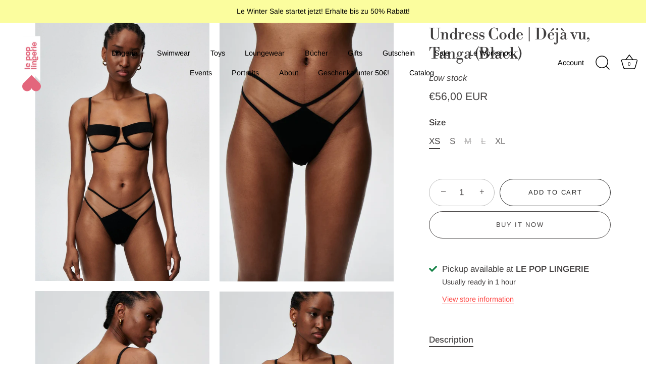

--- FILE ---
content_type: text/html; charset=utf-8
request_url: https://lepoplingerie.de/products/undress-code-deja-vu-tanga-black?_pos=1&_sid=0b6f40394&_ss=r
body_size: 25098
content:
<!doctype html>
<html class="no-js" lang="en">
<head>
  <!-- Showcase 9.0.0 -->

  <meta charset="utf-8" />
<meta name="viewport" content="width=device-width,initial-scale=1.0" />
<meta http-equiv="X-UA-Compatible" content="IE=edge">

<link rel="preconnect" href="https://cdn.shopify.com" crossorigin>
<link rel="preconnect" href="https://fonts.shopify.com" crossorigin>
<link rel="preconnect" href="https://monorail-edge.shopifysvc.com"><link rel="preload" as="font" href="//lepoplingerie.de/cdn/fonts/arimo/arimo_n4.a7efb558ca22d2002248bbe6f302a98edee38e35.woff2" type="font/woff2" crossorigin><link rel="preload" as="font" href="//lepoplingerie.de/cdn/fonts/arimo/arimo_n4.a7efb558ca22d2002248bbe6f302a98edee38e35.woff2" type="font/woff2" crossorigin><link rel="preload" as="font" href="//lepoplingerie.de/cdn/fonts/libre_bodoni/librebodoni_n4.8379dd8ba6cc988556afbaa22532fc1c9531ee68.woff2" type="font/woff2" crossorigin><link rel="preload" as="font" href="//lepoplingerie.de/cdn/fonts/libre_bodoni/librebodoni_n4.8379dd8ba6cc988556afbaa22532fc1c9531ee68.woff2" type="font/woff2" crossorigin><link rel="preload" href="//lepoplingerie.de/cdn/shop/t/15/assets/vendor.min.js?v=36987075639955835061762438022" as="script">
<link rel="preload" href="//lepoplingerie.de/cdn/shop/t/15/assets/theme.js?v=35886120577279090921762438020" as="script"><link rel="canonical" href="https://lepoplingerie.de/products/undress-code-deja-vu-tanga-black" /><link rel="icon" href="//lepoplingerie.de/cdn/shop/files/heart-favicon_029ebc75-6e03-45e7-9159-0cacc476542b.png?crop=center&height=48&v=1683126688&width=48" type="image/png"><meta name="description" content="  Undress Codes bekannte Mischung aus Viskose und Mesh - jetzt in einer neuen, supersexy Version. Durch das eng anliegende Mesh wirkt der Deja Vu Tanga besonders verführerisch, bleibt dabei aber bequem und dehnbar.   Details: String mit V-förmigem Schnitt. Hergestellt aus hochwertiger Viskose und französischem Netz. Fu">
<style>
    @font-face {
  font-family: Arimo;
  font-weight: 400;
  font-style: normal;
  font-display: swap;
  src: url("//lepoplingerie.de/cdn/fonts/arimo/arimo_n4.a7efb558ca22d2002248bbe6f302a98edee38e35.woff2") format("woff2"),
       url("//lepoplingerie.de/cdn/fonts/arimo/arimo_n4.0da809f7d1d5ede2a73be7094ac00741efdb6387.woff") format("woff");
}

    
    @font-face {
  font-family: Arimo;
  font-weight: 500;
  font-style: normal;
  font-display: swap;
  src: url("//lepoplingerie.de/cdn/fonts/arimo/arimo_n5.a6cc016de05b75be63cb193704728ed8065f04bb.woff2") format("woff2"),
       url("//lepoplingerie.de/cdn/fonts/arimo/arimo_n5.e0d510a292c8c9059b1fcf519004ca9d3a6015a2.woff") format("woff");
}

    @font-face {
  font-family: Arimo;
  font-weight: 600;
  font-style: normal;
  font-display: swap;
  src: url("//lepoplingerie.de/cdn/fonts/arimo/arimo_n6.9c18b0befd86597f319b7d7f925727d04c262b32.woff2") format("woff2"),
       url("//lepoplingerie.de/cdn/fonts/arimo/arimo_n6.422bf6679b81a8bfb1b25d19299a53688390c2b9.woff") format("woff");
}

    @font-face {
  font-family: Arimo;
  font-weight: 700;
  font-style: normal;
  font-display: swap;
  src: url("//lepoplingerie.de/cdn/fonts/arimo/arimo_n7.1d2d0638e6a1228d86beb0e10006e3280ccb2d04.woff2") format("woff2"),
       url("//lepoplingerie.de/cdn/fonts/arimo/arimo_n7.f4b9139e8eac4a17b38b8707044c20f54c3be479.woff") format("woff");
}

    @font-face {
  font-family: Arimo;
  font-weight: 400;
  font-style: italic;
  font-display: swap;
  src: url("//lepoplingerie.de/cdn/fonts/arimo/arimo_i4.438ddb21a1b98c7230698d70dc1a21df235701b2.woff2") format("woff2"),
       url("//lepoplingerie.de/cdn/fonts/arimo/arimo_i4.0e1908a0dc1ec32fabb5a03a0c9ee2083f82e3d7.woff") format("woff");
}

    @font-face {
  font-family: Arimo;
  font-weight: 700;
  font-style: italic;
  font-display: swap;
  src: url("//lepoplingerie.de/cdn/fonts/arimo/arimo_i7.b9f09537c29041ec8d51f8cdb7c9b8e4f1f82cb1.woff2") format("woff2"),
       url("//lepoplingerie.de/cdn/fonts/arimo/arimo_i7.ec659fc855f754fd0b1bd052e606bba1058f73da.woff") format("woff");
}

    @font-face {
  font-family: "Libre Bodoni";
  font-weight: 400;
  font-style: normal;
  font-display: swap;
  src: url("//lepoplingerie.de/cdn/fonts/libre_bodoni/librebodoni_n4.8379dd8ba6cc988556afbaa22532fc1c9531ee68.woff2") format("woff2"),
       url("//lepoplingerie.de/cdn/fonts/libre_bodoni/librebodoni_n4.687e97f283678b9001c2f4eadce30479204fe79f.woff") format("woff");
}

    @font-face {
  font-family: Arimo;
  font-weight: 400;
  font-style: normal;
  font-display: swap;
  src: url("//lepoplingerie.de/cdn/fonts/arimo/arimo_n4.a7efb558ca22d2002248bbe6f302a98edee38e35.woff2") format("woff2"),
       url("//lepoplingerie.de/cdn/fonts/arimo/arimo_n4.0da809f7d1d5ede2a73be7094ac00741efdb6387.woff") format("woff");
}

    @font-face {
  font-family: "Libre Bodoni";
  font-weight: 400;
  font-style: normal;
  font-display: swap;
  src: url("//lepoplingerie.de/cdn/fonts/libre_bodoni/librebodoni_n4.8379dd8ba6cc988556afbaa22532fc1c9531ee68.woff2") format("woff2"),
       url("//lepoplingerie.de/cdn/fonts/libre_bodoni/librebodoni_n4.687e97f283678b9001c2f4eadce30479204fe79f.woff") format("woff");
}

  </style>

  <title>
    Undress Code | Déjà vu, Tanga (Black) &ndash; Le Pop Lingerie
  </title>

  <meta property="og:site_name" content="Le Pop Lingerie">
<meta property="og:url" content="https://lepoplingerie.de/products/undress-code-deja-vu-tanga-black">
<meta property="og:title" content="Undress Code | Déjà vu, Tanga (Black)">
<meta property="og:type" content="product">
<meta property="og:description" content="  Undress Codes bekannte Mischung aus Viskose und Mesh - jetzt in einer neuen, supersexy Version. Durch das eng anliegende Mesh wirkt der Deja Vu Tanga besonders verführerisch, bleibt dabei aber bequem und dehnbar.   Details: String mit V-förmigem Schnitt. Hergestellt aus hochwertiger Viskose und französischem Netz. Fu"><meta property="og:image" content="http://lepoplingerie.de/cdn/shop/files/UndressCode_Dejavu_Tanga_Black_2_1200x1200.webp?v=1693392562">
  <meta property="og:image:secure_url" content="https://lepoplingerie.de/cdn/shop/files/UndressCode_Dejavu_Tanga_Black_2_1200x1200.webp?v=1693392562">
  <meta property="og:image:width" content="1335">
  <meta property="og:image:height" content="2000"><meta property="og:price:amount" content="56,00">
  <meta property="og:price:currency" content="EUR"><meta name="twitter:card" content="summary_large_image">
<meta name="twitter:title" content="Undress Code | Déjà vu, Tanga (Black)">
<meta name="twitter:description" content="  Undress Codes bekannte Mischung aus Viskose und Mesh - jetzt in einer neuen, supersexy Version. Durch das eng anliegende Mesh wirkt der Deja Vu Tanga besonders verführerisch, bleibt dabei aber bequem und dehnbar.   Details: String mit V-förmigem Schnitt. Hergestellt aus hochwertiger Viskose und französischem Netz. Fu">


  <style data-shopify>
    :root {
      --viewport-height: 100vh;
      --viewport-height-first-section: 100vh;
      --nav-height: 0;
    }
  </style>

  <link href="//lepoplingerie.de/cdn/shop/t/15/assets/styles.css?v=2402103949716267251762438036" rel="stylesheet" type="text/css" media="all" />

  <script>window.performance && window.performance.mark && window.performance.mark('shopify.content_for_header.start');</script><meta name="google-site-verification" content="-MTOVdb_GL3numezrDodG2qKxKRKLO7mf1M-A6eiFzU">
<meta id="shopify-digital-wallet" name="shopify-digital-wallet" content="/38132154413/digital_wallets/dialog">
<meta name="shopify-checkout-api-token" content="475e65ae8d23bcf8e9b51648a7099a01">
<meta id="in-context-paypal-metadata" data-shop-id="38132154413" data-venmo-supported="false" data-environment="production" data-locale="en_US" data-paypal-v4="true" data-currency="EUR">
<link rel="alternate" type="application/json+oembed" href="https://lepoplingerie.de/products/undress-code-deja-vu-tanga-black.oembed">
<script async="async" src="/checkouts/internal/preloads.js?locale=en-DE"></script>
<script id="shopify-features" type="application/json">{"accessToken":"475e65ae8d23bcf8e9b51648a7099a01","betas":["rich-media-storefront-analytics"],"domain":"lepoplingerie.de","predictiveSearch":true,"shopId":38132154413,"locale":"en"}</script>
<script>var Shopify = Shopify || {};
Shopify.shop = "le-pop-lingerie.myshopify.com";
Shopify.locale = "en";
Shopify.currency = {"active":"EUR","rate":"1.0"};
Shopify.country = "DE";
Shopify.theme = {"name":"Updated copy of Updated copy of Updated copy of...","id":189412213000,"schema_name":"Showcase","schema_version":"9.0.0","theme_store_id":677,"role":"main"};
Shopify.theme.handle = "null";
Shopify.theme.style = {"id":null,"handle":null};
Shopify.cdnHost = "lepoplingerie.de/cdn";
Shopify.routes = Shopify.routes || {};
Shopify.routes.root = "/";</script>
<script type="module">!function(o){(o.Shopify=o.Shopify||{}).modules=!0}(window);</script>
<script>!function(o){function n(){var o=[];function n(){o.push(Array.prototype.slice.apply(arguments))}return n.q=o,n}var t=o.Shopify=o.Shopify||{};t.loadFeatures=n(),t.autoloadFeatures=n()}(window);</script>
<script id="shop-js-analytics" type="application/json">{"pageType":"product"}</script>
<script defer="defer" async type="module" src="//lepoplingerie.de/cdn/shopifycloud/shop-js/modules/v2/client.init-shop-cart-sync_BN7fPSNr.en.esm.js"></script>
<script defer="defer" async type="module" src="//lepoplingerie.de/cdn/shopifycloud/shop-js/modules/v2/chunk.common_Cbph3Kss.esm.js"></script>
<script defer="defer" async type="module" src="//lepoplingerie.de/cdn/shopifycloud/shop-js/modules/v2/chunk.modal_DKumMAJ1.esm.js"></script>
<script type="module">
  await import("//lepoplingerie.de/cdn/shopifycloud/shop-js/modules/v2/client.init-shop-cart-sync_BN7fPSNr.en.esm.js");
await import("//lepoplingerie.de/cdn/shopifycloud/shop-js/modules/v2/chunk.common_Cbph3Kss.esm.js");
await import("//lepoplingerie.de/cdn/shopifycloud/shop-js/modules/v2/chunk.modal_DKumMAJ1.esm.js");

  window.Shopify.SignInWithShop?.initShopCartSync?.({"fedCMEnabled":true,"windoidEnabled":true});

</script>
<script id="__st">var __st={"a":38132154413,"offset":3600,"reqid":"3f543919-e025-483c-95e0-474c9b51e5e7-1769813421","pageurl":"lepoplingerie.de\/products\/undress-code-deja-vu-tanga-black?_pos=1\u0026_sid=0b6f40394\u0026_ss=r","u":"45384d97535b","p":"product","rtyp":"product","rid":8314716455176};</script>
<script>window.ShopifyPaypalV4VisibilityTracking = true;</script>
<script id="captcha-bootstrap">!function(){'use strict';const t='contact',e='account',n='new_comment',o=[[t,t],['blogs',n],['comments',n],[t,'customer']],c=[[e,'customer_login'],[e,'guest_login'],[e,'recover_customer_password'],[e,'create_customer']],r=t=>t.map((([t,e])=>`form[action*='/${t}']:not([data-nocaptcha='true']) input[name='form_type'][value='${e}']`)).join(','),a=t=>()=>t?[...document.querySelectorAll(t)].map((t=>t.form)):[];function s(){const t=[...o],e=r(t);return a(e)}const i='password',u='form_key',d=['recaptcha-v3-token','g-recaptcha-response','h-captcha-response',i],f=()=>{try{return window.sessionStorage}catch{return}},m='__shopify_v',_=t=>t.elements[u];function p(t,e,n=!1){try{const o=window.sessionStorage,c=JSON.parse(o.getItem(e)),{data:r}=function(t){const{data:e,action:n}=t;return t[m]||n?{data:e,action:n}:{data:t,action:n}}(c);for(const[e,n]of Object.entries(r))t.elements[e]&&(t.elements[e].value=n);n&&o.removeItem(e)}catch(o){console.error('form repopulation failed',{error:o})}}const l='form_type',E='cptcha';function T(t){t.dataset[E]=!0}const w=window,h=w.document,L='Shopify',v='ce_forms',y='captcha';let A=!1;((t,e)=>{const n=(g='f06e6c50-85a8-45c8-87d0-21a2b65856fe',I='https://cdn.shopify.com/shopifycloud/storefront-forms-hcaptcha/ce_storefront_forms_captcha_hcaptcha.v1.5.2.iife.js',D={infoText:'Protected by hCaptcha',privacyText:'Privacy',termsText:'Terms'},(t,e,n)=>{const o=w[L][v],c=o.bindForm;if(c)return c(t,g,e,D).then(n);var r;o.q.push([[t,g,e,D],n]),r=I,A||(h.body.append(Object.assign(h.createElement('script'),{id:'captcha-provider',async:!0,src:r})),A=!0)});var g,I,D;w[L]=w[L]||{},w[L][v]=w[L][v]||{},w[L][v].q=[],w[L][y]=w[L][y]||{},w[L][y].protect=function(t,e){n(t,void 0,e),T(t)},Object.freeze(w[L][y]),function(t,e,n,w,h,L){const[v,y,A,g]=function(t,e,n){const i=e?o:[],u=t?c:[],d=[...i,...u],f=r(d),m=r(i),_=r(d.filter((([t,e])=>n.includes(e))));return[a(f),a(m),a(_),s()]}(w,h,L),I=t=>{const e=t.target;return e instanceof HTMLFormElement?e:e&&e.form},D=t=>v().includes(t);t.addEventListener('submit',(t=>{const e=I(t);if(!e)return;const n=D(e)&&!e.dataset.hcaptchaBound&&!e.dataset.recaptchaBound,o=_(e),c=g().includes(e)&&(!o||!o.value);(n||c)&&t.preventDefault(),c&&!n&&(function(t){try{if(!f())return;!function(t){const e=f();if(!e)return;const n=_(t);if(!n)return;const o=n.value;o&&e.removeItem(o)}(t);const e=Array.from(Array(32),(()=>Math.random().toString(36)[2])).join('');!function(t,e){_(t)||t.append(Object.assign(document.createElement('input'),{type:'hidden',name:u})),t.elements[u].value=e}(t,e),function(t,e){const n=f();if(!n)return;const o=[...t.querySelectorAll(`input[type='${i}']`)].map((({name:t})=>t)),c=[...d,...o],r={};for(const[a,s]of new FormData(t).entries())c.includes(a)||(r[a]=s);n.setItem(e,JSON.stringify({[m]:1,action:t.action,data:r}))}(t,e)}catch(e){console.error('failed to persist form',e)}}(e),e.submit())}));const S=(t,e)=>{t&&!t.dataset[E]&&(n(t,e.some((e=>e===t))),T(t))};for(const o of['focusin','change'])t.addEventListener(o,(t=>{const e=I(t);D(e)&&S(e,y())}));const B=e.get('form_key'),M=e.get(l),P=B&&M;t.addEventListener('DOMContentLoaded',(()=>{const t=y();if(P)for(const e of t)e.elements[l].value===M&&p(e,B);[...new Set([...A(),...v().filter((t=>'true'===t.dataset.shopifyCaptcha))])].forEach((e=>S(e,t)))}))}(h,new URLSearchParams(w.location.search),n,t,e,['guest_login'])})(!0,!0)}();</script>
<script integrity="sha256-4kQ18oKyAcykRKYeNunJcIwy7WH5gtpwJnB7kiuLZ1E=" data-source-attribution="shopify.loadfeatures" defer="defer" src="//lepoplingerie.de/cdn/shopifycloud/storefront/assets/storefront/load_feature-a0a9edcb.js" crossorigin="anonymous"></script>
<script data-source-attribution="shopify.dynamic_checkout.dynamic.init">var Shopify=Shopify||{};Shopify.PaymentButton=Shopify.PaymentButton||{isStorefrontPortableWallets:!0,init:function(){window.Shopify.PaymentButton.init=function(){};var t=document.createElement("script");t.src="https://lepoplingerie.de/cdn/shopifycloud/portable-wallets/latest/portable-wallets.en.js",t.type="module",document.head.appendChild(t)}};
</script>
<script data-source-attribution="shopify.dynamic_checkout.buyer_consent">
  function portableWalletsHideBuyerConsent(e){var t=document.getElementById("shopify-buyer-consent"),n=document.getElementById("shopify-subscription-policy-button");t&&n&&(t.classList.add("hidden"),t.setAttribute("aria-hidden","true"),n.removeEventListener("click",e))}function portableWalletsShowBuyerConsent(e){var t=document.getElementById("shopify-buyer-consent"),n=document.getElementById("shopify-subscription-policy-button");t&&n&&(t.classList.remove("hidden"),t.removeAttribute("aria-hidden"),n.addEventListener("click",e))}window.Shopify?.PaymentButton&&(window.Shopify.PaymentButton.hideBuyerConsent=portableWalletsHideBuyerConsent,window.Shopify.PaymentButton.showBuyerConsent=portableWalletsShowBuyerConsent);
</script>
<script>
  function portableWalletsCleanup(e){e&&e.src&&console.error("Failed to load portable wallets script "+e.src);var t=document.querySelectorAll("shopify-accelerated-checkout .shopify-payment-button__skeleton, shopify-accelerated-checkout-cart .wallet-cart-button__skeleton"),e=document.getElementById("shopify-buyer-consent");for(let e=0;e<t.length;e++)t[e].remove();e&&e.remove()}function portableWalletsNotLoadedAsModule(e){e instanceof ErrorEvent&&"string"==typeof e.message&&e.message.includes("import.meta")&&"string"==typeof e.filename&&e.filename.includes("portable-wallets")&&(window.removeEventListener("error",portableWalletsNotLoadedAsModule),window.Shopify.PaymentButton.failedToLoad=e,"loading"===document.readyState?document.addEventListener("DOMContentLoaded",window.Shopify.PaymentButton.init):window.Shopify.PaymentButton.init())}window.addEventListener("error",portableWalletsNotLoadedAsModule);
</script>

<script type="module" src="https://lepoplingerie.de/cdn/shopifycloud/portable-wallets/latest/portable-wallets.en.js" onError="portableWalletsCleanup(this)" crossorigin="anonymous"></script>
<script nomodule>
  document.addEventListener("DOMContentLoaded", portableWalletsCleanup);
</script>

<script id='scb4127' type='text/javascript' async='' src='https://lepoplingerie.de/cdn/shopifycloud/privacy-banner/storefront-banner.js'></script><link id="shopify-accelerated-checkout-styles" rel="stylesheet" media="screen" href="https://lepoplingerie.de/cdn/shopifycloud/portable-wallets/latest/accelerated-checkout-backwards-compat.css" crossorigin="anonymous">
<style id="shopify-accelerated-checkout-cart">
        #shopify-buyer-consent {
  margin-top: 1em;
  display: inline-block;
  width: 100%;
}

#shopify-buyer-consent.hidden {
  display: none;
}

#shopify-subscription-policy-button {
  background: none;
  border: none;
  padding: 0;
  text-decoration: underline;
  font-size: inherit;
  cursor: pointer;
}

#shopify-subscription-policy-button::before {
  box-shadow: none;
}

      </style>

<script>window.performance && window.performance.mark && window.performance.mark('shopify.content_for_header.end');</script>
<script>
    document.documentElement.className = document.documentElement.className.replace('no-js', 'js');
    window.theme = window.theme || {};
    
      theme.money_format_with_code_preference = "€{{amount_with_comma_separator}} EUR";
    
    theme.money_format = "€{{amount_with_comma_separator}}";
    theme.money_container = '.theme-money';
    theme.strings = {
      previous: "Previous",
      next: "Next",
      close: "Close",
      addressError: "Error looking up that address",
      addressNoResults: "No results for that address",
      addressQueryLimit: "You have exceeded the Google API usage limit. Consider upgrading to a \u003ca href=\"https:\/\/developers.google.com\/maps\/premium\/usage-limits\"\u003ePremium Plan\u003c\/a\u003e.",
      authError: "There was a problem authenticating your Google Maps API Key.",
      back: "Back",
      cartConfirmation: "You must agree to the terms and conditions before continuing.",
      loadMore: "Load more",
      infiniteScrollNoMore: "No more results",
      priceNonExistent: "Unavailable",
      buttonDefault: "Add to Cart",
      buttonPreorder: "Pre-order",
      buttonNoStock: "Out of stock",
      buttonNoVariant: "Unavailable",
      variantNoStock: "Sold out",
      unitPriceSeparator: " \/ ",
      colorBoxPrevious: "Previous",
      colorBoxNext: "Next",
      colorBoxClose: "Close",
      navigateHome: "Home",
      productAddingToCart: "Adding",
      productAddedToCart: "Added to cart",
      popupWasAdded: "was added to your cart",
      popupCheckout: "Checkout",
      popupContinueShopping: "Continue shopping",
      onlyXLeft: "[[ quantity ]] in stock",
      priceSoldOut: "Sold Out",
      inventoryLowStock: "Low stock",
      inventoryInStock: "In stock",
      loading: "Loading...",
      viewCart: "View cart",
      page: "Page {{ page }}",
      imageSlider: "Image slider",
      clearAll: "Clear all"
    };
    theme.routes = {
      root_url: '/',
      cart_url: '/cart',
      cart_add_url: '/cart/add',
      cart_change_url: '/cart/change',
      cart_update_url: '/cart/update.js',
      checkout: '/checkout'
    };
    theme.settings = {
      animationEnabledDesktop: true,
      animationEnabledMobile: true
    };

    theme.checkViewportFillers = function(){
      var toggleState = false;
      var elPageContent = document.getElementById('page-content');
      if(elPageContent) {
        var elOverlapSection = elPageContent.querySelector('.header-overlap-section');
        if (elOverlapSection) {
          var padding = parseInt(getComputedStyle(elPageContent).getPropertyValue('padding-top'));
          toggleState = ((Math.round(elOverlapSection.offsetTop) - padding) === 0);
        }
      }
      if(toggleState) {
        document.getElementsByTagName('body')[0].classList.add('header-section-overlap');
      } else {
        document.getElementsByTagName('body')[0].classList.remove('header-section-overlap');
      }
    };

    theme.assessAltLogo = function(){
      var elsOverlappers = document.querySelectorAll('.needs-alt-logo');
      var useAltLogo = false;
      if(elsOverlappers.length) {
        var elSiteControl = document.querySelector('#site-control');
        var elSiteControlInner = document.querySelector('#site-control .site-control__inner');
        var headerMid = elSiteControlInner.offsetTop + elSiteControl.offsetTop + elSiteControlInner.offsetHeight / 2;
        Array.prototype.forEach.call(elsOverlappers, function(el, i){
          var thisTop = el.getBoundingClientRect().top;
          var thisBottom = thisTop + el.offsetHeight;
          if(headerMid > thisTop && headerMid < thisBottom) {
            useAltLogo = true;
            return false;
          }
        });
      }
      if(useAltLogo) {
        document.getElementsByTagName('body')[0].classList.add('use-alt-logo');
      } else {
        document.getElementsByTagName('body')[0].classList.remove('use-alt-logo');
      }
    };
  </script>
<script src="https://cdn.shopify.com/extensions/6c66d7d0-f631-46bf-8039-ad48ac607ad6/forms-2301/assets/shopify-forms-loader.js" type="text/javascript" defer="defer"></script>
<link href="https://monorail-edge.shopifysvc.com" rel="dns-prefetch">
<script>(function(){if ("sendBeacon" in navigator && "performance" in window) {try {var session_token_from_headers = performance.getEntriesByType('navigation')[0].serverTiming.find(x => x.name == '_s').description;} catch {var session_token_from_headers = undefined;}var session_cookie_matches = document.cookie.match(/_shopify_s=([^;]*)/);var session_token_from_cookie = session_cookie_matches && session_cookie_matches.length === 2 ? session_cookie_matches[1] : "";var session_token = session_token_from_headers || session_token_from_cookie || "";function handle_abandonment_event(e) {var entries = performance.getEntries().filter(function(entry) {return /monorail-edge.shopifysvc.com/.test(entry.name);});if (!window.abandonment_tracked && entries.length === 0) {window.abandonment_tracked = true;var currentMs = Date.now();var navigation_start = performance.timing.navigationStart;var payload = {shop_id: 38132154413,url: window.location.href,navigation_start,duration: currentMs - navigation_start,session_token,page_type: "product"};window.navigator.sendBeacon("https://monorail-edge.shopifysvc.com/v1/produce", JSON.stringify({schema_id: "online_store_buyer_site_abandonment/1.1",payload: payload,metadata: {event_created_at_ms: currentMs,event_sent_at_ms: currentMs}}));}}window.addEventListener('pagehide', handle_abandonment_event);}}());</script>
<script id="web-pixels-manager-setup">(function e(e,d,r,n,o){if(void 0===o&&(o={}),!Boolean(null===(a=null===(i=window.Shopify)||void 0===i?void 0:i.analytics)||void 0===a?void 0:a.replayQueue)){var i,a;window.Shopify=window.Shopify||{};var t=window.Shopify;t.analytics=t.analytics||{};var s=t.analytics;s.replayQueue=[],s.publish=function(e,d,r){return s.replayQueue.push([e,d,r]),!0};try{self.performance.mark("wpm:start")}catch(e){}var l=function(){var e={modern:/Edge?\/(1{2}[4-9]|1[2-9]\d|[2-9]\d{2}|\d{4,})\.\d+(\.\d+|)|Firefox\/(1{2}[4-9]|1[2-9]\d|[2-9]\d{2}|\d{4,})\.\d+(\.\d+|)|Chrom(ium|e)\/(9{2}|\d{3,})\.\d+(\.\d+|)|(Maci|X1{2}).+ Version\/(15\.\d+|(1[6-9]|[2-9]\d|\d{3,})\.\d+)([,.]\d+|)( \(\w+\)|)( Mobile\/\w+|) Safari\/|Chrome.+OPR\/(9{2}|\d{3,})\.\d+\.\d+|(CPU[ +]OS|iPhone[ +]OS|CPU[ +]iPhone|CPU IPhone OS|CPU iPad OS)[ +]+(15[._]\d+|(1[6-9]|[2-9]\d|\d{3,})[._]\d+)([._]\d+|)|Android:?[ /-](13[3-9]|1[4-9]\d|[2-9]\d{2}|\d{4,})(\.\d+|)(\.\d+|)|Android.+Firefox\/(13[5-9]|1[4-9]\d|[2-9]\d{2}|\d{4,})\.\d+(\.\d+|)|Android.+Chrom(ium|e)\/(13[3-9]|1[4-9]\d|[2-9]\d{2}|\d{4,})\.\d+(\.\d+|)|SamsungBrowser\/([2-9]\d|\d{3,})\.\d+/,legacy:/Edge?\/(1[6-9]|[2-9]\d|\d{3,})\.\d+(\.\d+|)|Firefox\/(5[4-9]|[6-9]\d|\d{3,})\.\d+(\.\d+|)|Chrom(ium|e)\/(5[1-9]|[6-9]\d|\d{3,})\.\d+(\.\d+|)([\d.]+$|.*Safari\/(?![\d.]+ Edge\/[\d.]+$))|(Maci|X1{2}).+ Version\/(10\.\d+|(1[1-9]|[2-9]\d|\d{3,})\.\d+)([,.]\d+|)( \(\w+\)|)( Mobile\/\w+|) Safari\/|Chrome.+OPR\/(3[89]|[4-9]\d|\d{3,})\.\d+\.\d+|(CPU[ +]OS|iPhone[ +]OS|CPU[ +]iPhone|CPU IPhone OS|CPU iPad OS)[ +]+(10[._]\d+|(1[1-9]|[2-9]\d|\d{3,})[._]\d+)([._]\d+|)|Android:?[ /-](13[3-9]|1[4-9]\d|[2-9]\d{2}|\d{4,})(\.\d+|)(\.\d+|)|Mobile Safari.+OPR\/([89]\d|\d{3,})\.\d+\.\d+|Android.+Firefox\/(13[5-9]|1[4-9]\d|[2-9]\d{2}|\d{4,})\.\d+(\.\d+|)|Android.+Chrom(ium|e)\/(13[3-9]|1[4-9]\d|[2-9]\d{2}|\d{4,})\.\d+(\.\d+|)|Android.+(UC? ?Browser|UCWEB|U3)[ /]?(15\.([5-9]|\d{2,})|(1[6-9]|[2-9]\d|\d{3,})\.\d+)\.\d+|SamsungBrowser\/(5\.\d+|([6-9]|\d{2,})\.\d+)|Android.+MQ{2}Browser\/(14(\.(9|\d{2,})|)|(1[5-9]|[2-9]\d|\d{3,})(\.\d+|))(\.\d+|)|K[Aa][Ii]OS\/(3\.\d+|([4-9]|\d{2,})\.\d+)(\.\d+|)/},d=e.modern,r=e.legacy,n=navigator.userAgent;return n.match(d)?"modern":n.match(r)?"legacy":"unknown"}(),u="modern"===l?"modern":"legacy",c=(null!=n?n:{modern:"",legacy:""})[u],f=function(e){return[e.baseUrl,"/wpm","/b",e.hashVersion,"modern"===e.buildTarget?"m":"l",".js"].join("")}({baseUrl:d,hashVersion:r,buildTarget:u}),m=function(e){var d=e.version,r=e.bundleTarget,n=e.surface,o=e.pageUrl,i=e.monorailEndpoint;return{emit:function(e){var a=e.status,t=e.errorMsg,s=(new Date).getTime(),l=JSON.stringify({metadata:{event_sent_at_ms:s},events:[{schema_id:"web_pixels_manager_load/3.1",payload:{version:d,bundle_target:r,page_url:o,status:a,surface:n,error_msg:t},metadata:{event_created_at_ms:s}}]});if(!i)return console&&console.warn&&console.warn("[Web Pixels Manager] No Monorail endpoint provided, skipping logging."),!1;try{return self.navigator.sendBeacon.bind(self.navigator)(i,l)}catch(e){}var u=new XMLHttpRequest;try{return u.open("POST",i,!0),u.setRequestHeader("Content-Type","text/plain"),u.send(l),!0}catch(e){return console&&console.warn&&console.warn("[Web Pixels Manager] Got an unhandled error while logging to Monorail."),!1}}}}({version:r,bundleTarget:l,surface:e.surface,pageUrl:self.location.href,monorailEndpoint:e.monorailEndpoint});try{o.browserTarget=l,function(e){var d=e.src,r=e.async,n=void 0===r||r,o=e.onload,i=e.onerror,a=e.sri,t=e.scriptDataAttributes,s=void 0===t?{}:t,l=document.createElement("script"),u=document.querySelector("head"),c=document.querySelector("body");if(l.async=n,l.src=d,a&&(l.integrity=a,l.crossOrigin="anonymous"),s)for(var f in s)if(Object.prototype.hasOwnProperty.call(s,f))try{l.dataset[f]=s[f]}catch(e){}if(o&&l.addEventListener("load",o),i&&l.addEventListener("error",i),u)u.appendChild(l);else{if(!c)throw new Error("Did not find a head or body element to append the script");c.appendChild(l)}}({src:f,async:!0,onload:function(){if(!function(){var e,d;return Boolean(null===(d=null===(e=window.Shopify)||void 0===e?void 0:e.analytics)||void 0===d?void 0:d.initialized)}()){var d=window.webPixelsManager.init(e)||void 0;if(d){var r=window.Shopify.analytics;r.replayQueue.forEach((function(e){var r=e[0],n=e[1],o=e[2];d.publishCustomEvent(r,n,o)})),r.replayQueue=[],r.publish=d.publishCustomEvent,r.visitor=d.visitor,r.initialized=!0}}},onerror:function(){return m.emit({status:"failed",errorMsg:"".concat(f," has failed to load")})},sri:function(e){var d=/^sha384-[A-Za-z0-9+/=]+$/;return"string"==typeof e&&d.test(e)}(c)?c:"",scriptDataAttributes:o}),m.emit({status:"loading"})}catch(e){m.emit({status:"failed",errorMsg:(null==e?void 0:e.message)||"Unknown error"})}}})({shopId: 38132154413,storefrontBaseUrl: "https://lepoplingerie.de",extensionsBaseUrl: "https://extensions.shopifycdn.com/cdn/shopifycloud/web-pixels-manager",monorailEndpoint: "https://monorail-edge.shopifysvc.com/unstable/produce_batch",surface: "storefront-renderer",enabledBetaFlags: ["2dca8a86"],webPixelsConfigList: [{"id":"1574174984","configuration":"{\"config\":\"{\\\"pixel_id\\\":\\\"GT-MRLPZS8C\\\",\\\"target_country\\\":\\\"DE\\\",\\\"gtag_events\\\":[{\\\"type\\\":\\\"view_item\\\",\\\"action_label\\\":\\\"MC-7WNPTQKNCR\\\"},{\\\"type\\\":\\\"purchase\\\",\\\"action_label\\\":\\\"MC-7WNPTQKNCR\\\"},{\\\"type\\\":\\\"page_view\\\",\\\"action_label\\\":\\\"MC-7WNPTQKNCR\\\"}],\\\"enable_monitoring_mode\\\":false}\"}","eventPayloadVersion":"v1","runtimeContext":"OPEN","scriptVersion":"b2a88bafab3e21179ed38636efcd8a93","type":"APP","apiClientId":1780363,"privacyPurposes":[],"dataSharingAdjustments":{"protectedCustomerApprovalScopes":["read_customer_address","read_customer_email","read_customer_name","read_customer_personal_data","read_customer_phone"]}},{"id":"shopify-app-pixel","configuration":"{}","eventPayloadVersion":"v1","runtimeContext":"STRICT","scriptVersion":"0450","apiClientId":"shopify-pixel","type":"APP","privacyPurposes":["ANALYTICS","MARKETING"]},{"id":"shopify-custom-pixel","eventPayloadVersion":"v1","runtimeContext":"LAX","scriptVersion":"0450","apiClientId":"shopify-pixel","type":"CUSTOM","privacyPurposes":["ANALYTICS","MARKETING"]}],isMerchantRequest: false,initData: {"shop":{"name":"Le Pop Lingerie","paymentSettings":{"currencyCode":"EUR"},"myshopifyDomain":"le-pop-lingerie.myshopify.com","countryCode":"DE","storefrontUrl":"https:\/\/lepoplingerie.de"},"customer":null,"cart":null,"checkout":null,"productVariants":[{"price":{"amount":56.0,"currencyCode":"EUR"},"product":{"title":"Undress Code | Déjà vu, Tanga (Black)","vendor":"Le Pop Lingerie","id":"8314716455176","untranslatedTitle":"Undress Code | Déjà vu, Tanga (Black)","url":"\/products\/undress-code-deja-vu-tanga-black","type":"Unterteile"},"id":"44690056216840","image":{"src":"\/\/lepoplingerie.de\/cdn\/shop\/files\/UndressCode_Dejavu_Tanga_Black_2.webp?v=1693392562"},"sku":"","title":"XS","untranslatedTitle":"XS"},{"price":{"amount":56.0,"currencyCode":"EUR"},"product":{"title":"Undress Code | Déjà vu, Tanga (Black)","vendor":"Le Pop Lingerie","id":"8314716455176","untranslatedTitle":"Undress Code | Déjà vu, Tanga (Black)","url":"\/products\/undress-code-deja-vu-tanga-black","type":"Unterteile"},"id":"44690056249608","image":{"src":"\/\/lepoplingerie.de\/cdn\/shop\/files\/UndressCode_Dejavu_Tanga_Black_2.webp?v=1693392562"},"sku":"","title":"S","untranslatedTitle":"S"},{"price":{"amount":56.0,"currencyCode":"EUR"},"product":{"title":"Undress Code | Déjà vu, Tanga (Black)","vendor":"Le Pop Lingerie","id":"8314716455176","untranslatedTitle":"Undress Code | Déjà vu, Tanga (Black)","url":"\/products\/undress-code-deja-vu-tanga-black","type":"Unterteile"},"id":"44690056282376","image":{"src":"\/\/lepoplingerie.de\/cdn\/shop\/files\/UndressCode_Dejavu_Tanga_Black_2.webp?v=1693392562"},"sku":"","title":"M","untranslatedTitle":"M"},{"price":{"amount":56.0,"currencyCode":"EUR"},"product":{"title":"Undress Code | Déjà vu, Tanga (Black)","vendor":"Le Pop Lingerie","id":"8314716455176","untranslatedTitle":"Undress Code | Déjà vu, Tanga (Black)","url":"\/products\/undress-code-deja-vu-tanga-black","type":"Unterteile"},"id":"44690056315144","image":{"src":"\/\/lepoplingerie.de\/cdn\/shop\/files\/UndressCode_Dejavu_Tanga_Black_2.webp?v=1693392562"},"sku":"","title":"L","untranslatedTitle":"L"},{"price":{"amount":56.0,"currencyCode":"EUR"},"product":{"title":"Undress Code | Déjà vu, Tanga (Black)","vendor":"Le Pop Lingerie","id":"8314716455176","untranslatedTitle":"Undress Code | Déjà vu, Tanga (Black)","url":"\/products\/undress-code-deja-vu-tanga-black","type":"Unterteile"},"id":"44690056347912","image":{"src":"\/\/lepoplingerie.de\/cdn\/shop\/files\/UndressCode_Dejavu_Tanga_Black_2.webp?v=1693392562"},"sku":"","title":"XL","untranslatedTitle":"XL"}],"purchasingCompany":null},},"https://lepoplingerie.de/cdn","1d2a099fw23dfb22ep557258f5m7a2edbae",{"modern":"","legacy":""},{"shopId":"38132154413","storefrontBaseUrl":"https:\/\/lepoplingerie.de","extensionBaseUrl":"https:\/\/extensions.shopifycdn.com\/cdn\/shopifycloud\/web-pixels-manager","surface":"storefront-renderer","enabledBetaFlags":"[\"2dca8a86\"]","isMerchantRequest":"false","hashVersion":"1d2a099fw23dfb22ep557258f5m7a2edbae","publish":"custom","events":"[[\"page_viewed\",{}],[\"product_viewed\",{\"productVariant\":{\"price\":{\"amount\":56.0,\"currencyCode\":\"EUR\"},\"product\":{\"title\":\"Undress Code | Déjà vu, Tanga (Black)\",\"vendor\":\"Le Pop Lingerie\",\"id\":\"8314716455176\",\"untranslatedTitle\":\"Undress Code | Déjà vu, Tanga (Black)\",\"url\":\"\/products\/undress-code-deja-vu-tanga-black\",\"type\":\"Unterteile\"},\"id\":\"44690056216840\",\"image\":{\"src\":\"\/\/lepoplingerie.de\/cdn\/shop\/files\/UndressCode_Dejavu_Tanga_Black_2.webp?v=1693392562\"},\"sku\":\"\",\"title\":\"XS\",\"untranslatedTitle\":\"XS\"}}]]"});</script><script>
  window.ShopifyAnalytics = window.ShopifyAnalytics || {};
  window.ShopifyAnalytics.meta = window.ShopifyAnalytics.meta || {};
  window.ShopifyAnalytics.meta.currency = 'EUR';
  var meta = {"product":{"id":8314716455176,"gid":"gid:\/\/shopify\/Product\/8314716455176","vendor":"Le Pop Lingerie","type":"Unterteile","handle":"undress-code-deja-vu-tanga-black","variants":[{"id":44690056216840,"price":5600,"name":"Undress Code | Déjà vu, Tanga (Black) - XS","public_title":"XS","sku":""},{"id":44690056249608,"price":5600,"name":"Undress Code | Déjà vu, Tanga (Black) - S","public_title":"S","sku":""},{"id":44690056282376,"price":5600,"name":"Undress Code | Déjà vu, Tanga (Black) - M","public_title":"M","sku":""},{"id":44690056315144,"price":5600,"name":"Undress Code | Déjà vu, Tanga (Black) - L","public_title":"L","sku":""},{"id":44690056347912,"price":5600,"name":"Undress Code | Déjà vu, Tanga (Black) - XL","public_title":"XL","sku":""}],"remote":false},"page":{"pageType":"product","resourceType":"product","resourceId":8314716455176,"requestId":"3f543919-e025-483c-95e0-474c9b51e5e7-1769813421"}};
  for (var attr in meta) {
    window.ShopifyAnalytics.meta[attr] = meta[attr];
  }
</script>
<script class="analytics">
  (function () {
    var customDocumentWrite = function(content) {
      var jquery = null;

      if (window.jQuery) {
        jquery = window.jQuery;
      } else if (window.Checkout && window.Checkout.$) {
        jquery = window.Checkout.$;
      }

      if (jquery) {
        jquery('body').append(content);
      }
    };

    var hasLoggedConversion = function(token) {
      if (token) {
        return document.cookie.indexOf('loggedConversion=' + token) !== -1;
      }
      return false;
    }

    var setCookieIfConversion = function(token) {
      if (token) {
        var twoMonthsFromNow = new Date(Date.now());
        twoMonthsFromNow.setMonth(twoMonthsFromNow.getMonth() + 2);

        document.cookie = 'loggedConversion=' + token + '; expires=' + twoMonthsFromNow;
      }
    }

    var trekkie = window.ShopifyAnalytics.lib = window.trekkie = window.trekkie || [];
    if (trekkie.integrations) {
      return;
    }
    trekkie.methods = [
      'identify',
      'page',
      'ready',
      'track',
      'trackForm',
      'trackLink'
    ];
    trekkie.factory = function(method) {
      return function() {
        var args = Array.prototype.slice.call(arguments);
        args.unshift(method);
        trekkie.push(args);
        return trekkie;
      };
    };
    for (var i = 0; i < trekkie.methods.length; i++) {
      var key = trekkie.methods[i];
      trekkie[key] = trekkie.factory(key);
    }
    trekkie.load = function(config) {
      trekkie.config = config || {};
      trekkie.config.initialDocumentCookie = document.cookie;
      var first = document.getElementsByTagName('script')[0];
      var script = document.createElement('script');
      script.type = 'text/javascript';
      script.onerror = function(e) {
        var scriptFallback = document.createElement('script');
        scriptFallback.type = 'text/javascript';
        scriptFallback.onerror = function(error) {
                var Monorail = {
      produce: function produce(monorailDomain, schemaId, payload) {
        var currentMs = new Date().getTime();
        var event = {
          schema_id: schemaId,
          payload: payload,
          metadata: {
            event_created_at_ms: currentMs,
            event_sent_at_ms: currentMs
          }
        };
        return Monorail.sendRequest("https://" + monorailDomain + "/v1/produce", JSON.stringify(event));
      },
      sendRequest: function sendRequest(endpointUrl, payload) {
        // Try the sendBeacon API
        if (window && window.navigator && typeof window.navigator.sendBeacon === 'function' && typeof window.Blob === 'function' && !Monorail.isIos12()) {
          var blobData = new window.Blob([payload], {
            type: 'text/plain'
          });

          if (window.navigator.sendBeacon(endpointUrl, blobData)) {
            return true;
          } // sendBeacon was not successful

        } // XHR beacon

        var xhr = new XMLHttpRequest();

        try {
          xhr.open('POST', endpointUrl);
          xhr.setRequestHeader('Content-Type', 'text/plain');
          xhr.send(payload);
        } catch (e) {
          console.log(e);
        }

        return false;
      },
      isIos12: function isIos12() {
        return window.navigator.userAgent.lastIndexOf('iPhone; CPU iPhone OS 12_') !== -1 || window.navigator.userAgent.lastIndexOf('iPad; CPU OS 12_') !== -1;
      }
    };
    Monorail.produce('monorail-edge.shopifysvc.com',
      'trekkie_storefront_load_errors/1.1',
      {shop_id: 38132154413,
      theme_id: 189412213000,
      app_name: "storefront",
      context_url: window.location.href,
      source_url: "//lepoplingerie.de/cdn/s/trekkie.storefront.c59ea00e0474b293ae6629561379568a2d7c4bba.min.js"});

        };
        scriptFallback.async = true;
        scriptFallback.src = '//lepoplingerie.de/cdn/s/trekkie.storefront.c59ea00e0474b293ae6629561379568a2d7c4bba.min.js';
        first.parentNode.insertBefore(scriptFallback, first);
      };
      script.async = true;
      script.src = '//lepoplingerie.de/cdn/s/trekkie.storefront.c59ea00e0474b293ae6629561379568a2d7c4bba.min.js';
      first.parentNode.insertBefore(script, first);
    };
    trekkie.load(
      {"Trekkie":{"appName":"storefront","development":false,"defaultAttributes":{"shopId":38132154413,"isMerchantRequest":null,"themeId":189412213000,"themeCityHash":"15205332293312084269","contentLanguage":"en","currency":"EUR","eventMetadataId":"8204befe-d95a-44b8-8493-a32ebd4ebbdc"},"isServerSideCookieWritingEnabled":true,"monorailRegion":"shop_domain","enabledBetaFlags":["65f19447","b5387b81"]},"Session Attribution":{},"S2S":{"facebookCapiEnabled":false,"source":"trekkie-storefront-renderer","apiClientId":580111}}
    );

    var loaded = false;
    trekkie.ready(function() {
      if (loaded) return;
      loaded = true;

      window.ShopifyAnalytics.lib = window.trekkie;

      var originalDocumentWrite = document.write;
      document.write = customDocumentWrite;
      try { window.ShopifyAnalytics.merchantGoogleAnalytics.call(this); } catch(error) {};
      document.write = originalDocumentWrite;

      window.ShopifyAnalytics.lib.page(null,{"pageType":"product","resourceType":"product","resourceId":8314716455176,"requestId":"3f543919-e025-483c-95e0-474c9b51e5e7-1769813421","shopifyEmitted":true});

      var match = window.location.pathname.match(/checkouts\/(.+)\/(thank_you|post_purchase)/)
      var token = match? match[1]: undefined;
      if (!hasLoggedConversion(token)) {
        setCookieIfConversion(token);
        window.ShopifyAnalytics.lib.track("Viewed Product",{"currency":"EUR","variantId":44690056216840,"productId":8314716455176,"productGid":"gid:\/\/shopify\/Product\/8314716455176","name":"Undress Code | Déjà vu, Tanga (Black) - XS","price":"56.00","sku":"","brand":"Le Pop Lingerie","variant":"XS","category":"Unterteile","nonInteraction":true,"remote":false},undefined,undefined,{"shopifyEmitted":true});
      window.ShopifyAnalytics.lib.track("monorail:\/\/trekkie_storefront_viewed_product\/1.1",{"currency":"EUR","variantId":44690056216840,"productId":8314716455176,"productGid":"gid:\/\/shopify\/Product\/8314716455176","name":"Undress Code | Déjà vu, Tanga (Black) - XS","price":"56.00","sku":"","brand":"Le Pop Lingerie","variant":"XS","category":"Unterteile","nonInteraction":true,"remote":false,"referer":"https:\/\/lepoplingerie.de\/products\/undress-code-deja-vu-tanga-black?_pos=1\u0026_sid=0b6f40394\u0026_ss=r"});
      }
    });


        var eventsListenerScript = document.createElement('script');
        eventsListenerScript.async = true;
        eventsListenerScript.src = "//lepoplingerie.de/cdn/shopifycloud/storefront/assets/shop_events_listener-3da45d37.js";
        document.getElementsByTagName('head')[0].appendChild(eventsListenerScript);

})();</script>
<script
  defer
  src="https://lepoplingerie.de/cdn/shopifycloud/perf-kit/shopify-perf-kit-3.1.0.min.js"
  data-application="storefront-renderer"
  data-shop-id="38132154413"
  data-render-region="gcp-europe-west1"
  data-page-type="product"
  data-theme-instance-id="189412213000"
  data-theme-name="Showcase"
  data-theme-version="9.0.0"
  data-monorail-region="shop_domain"
  data-resource-timing-sampling-rate="10"
  data-shs="true"
  data-shs-beacon="true"
  data-shs-export-with-fetch="true"
  data-shs-logs-sample-rate="1"
  data-shs-beacon-endpoint="https://lepoplingerie.de/api/collect"
></script>
</head>

<body class="page-undress-code-deja-vu-tanga-black template-product animation-speed-fast"
      data-cc-animate-timeout="0">
  
    <script>
      if(window.innerWidth < 768 && window.localStorage.getItem('is_first_visit') !== null) {
        var pageFadedIn = false;
        document.body.style.opacity = 0;

        function fadeInPageMob(){
          if(!pageFadedIn) {
            document.body.classList.add("cc-animate-enabled");
            document.body.style.transition = 'opacity 0.2s';
            setTimeout(function () {
              document.body.style.opacity = 1;
            }, 50);
            pageFadedIn = true;
          }
        }

        window.addEventListener("load", fadeInPageMob);
        setTimeout(fadeInPageMob, 3000);
      }

      window.addEventListener("pageshow", function(){
        document.getElementById('cc-veil').classList.remove('-in');
      });
    </script>
  

  
    <script>
      if ('IntersectionObserver' in window) {
        document.body.classList.add("cc-animate-enabled");
      }

      window.addEventListener("pageshow", function(){
        document.getElementById('cc-veil').classList.remove('-in');
      });
    </script>
  

  <a class="skip-link visually-hidden" href="#page-content">Skip to content</a>

  <!-- BEGIN sections: header-group -->
<div id="shopify-section-sections--26891342283016__header" class="shopify-section shopify-section-group-header-group section-header"><style type="text/css">
  
    .logo img { width: 65px; }
    @media(min-width:768px){
    .logo img { width: 85px; }
    }
  

  .cc-announcement {
    
      font-size: 14px;
    
  }

  @media (min-width: 768px) {
    .cc-announcement {
      font-size: 14px;
    }
  }
</style>


<form action="/cart" method="post" id="cc-checkout-form">
</form>


  

  
<div data-section-type="header" itemscope itemtype="http://schema.org/Organization">
    <div id="site-control" class="site-control inline icons
      nav-inline-desktop
      
      fixed
      
      has-announcement
      alt-logo-when-active
      
      "
      data-cc-animate
      data-opacity="transparent"
      data-positioning="peek"
    >
      
  
  <div class="cc-announcement">
    <a data-cc-animate-click href="/collections/sale">
    <div class="cc-announcement__inner">
      Le Winter Sale startet jetzt! Erhalte bis zu 50% Rabatt!
    </div>
    </a>
  </div>
  
  

      <div class="links site-control__inner">
        <a class="menu" href="#page-menu" aria-controls="page-menu" data-modal-nav-toggle aria-label="Menu">
          <span class="icon-menu">
  <span class="icon-menu__bar icon-menu__bar-1"></span>
  <span class="icon-menu__bar icon-menu__bar-2"></span>
  <span class="icon-menu__bar icon-menu__bar-3"></span>
</span>

          <span class="text-link">Menu</span>
        </a>

        
  <a data-cc-animate-click data-cc-animate class="logo " href="/"
     itemprop="url">

    

    <meta itemprop="name" content="Le Pop Lingerie">
    

      <img src="//lepoplingerie.de/cdn/shop/files/Le-Pop-Lingerie-Logo-fur_farbigen_hintergrund_170x.png?v=1630589258" alt="Le Pop Lingerie" itemprop="logo"
           width="595" height="842"/>

      
    

    
  </a>
  

        
      <div class="site-control__inline-links">
        <div class="nav-row multi-level-nav reveal-on-hover" role="navigation" aria-label="Primary navigation">
          <div class="tier-1">
            <ul>
              
<li class=" contains-children">
                  <a  href="/collections/lingerie" class=" has-children" aria-haspopup="true">
                    Lingerie
                  </a>

                  

                    
                    

                    <ul 
                        class="nav-rows"
                      >

                      
                        <li class="">
                          <a data-cc-animate-click href="/collections/bh" class="" >
                            BH

                            
                          </a>

                          
                        </li>
                      
                        <li class="">
                          <a data-cc-animate-click href="/collections/unterteile" class="" >
                            Unterteile

                            
                          </a>

                          
                        </li>
                      
                        <li class="">
                          <a data-cc-animate-click href="/collections/bodysuit" class="" >
                            Bodysuit

                            
                          </a>

                          
                        </li>
                      
                        <li class="">
                          <a data-cc-animate-click href="/collections/menstruation-panties" class="" >
                            Menstruation Panties

                            
                          </a>

                          
                        </li>
                      
                        <li class="">
                          <a data-cc-animate-click href="/collections/binder" class="" >
                            Binder

                            
                          </a>

                          
                        </li>
                      
                        <li class="">
                          <a data-cc-animate-click href="/collections/gaff-compression-panties" class="" >
                            Gaff / Compression Panties

                            
                          </a>

                          
                        </li>
                      
                        <li class="">
                          <a data-cc-animate-click href="/collections/accessoires" class="" >
                            Accessoires

                            
                          </a>

                          
                        </li>
                      
                        <li class="">
                          <a data-cc-animate-click href="/collections/still-bh" class="" >
                            Still-BH

                            
                          </a>

                          
                        </li>
                      
                        <li class="">
                          <a data-cc-animate-click href="/collections/strumpfe-strumpfhosen" class="" >
                            Strümpfe & Strumpfhosen

                            
                          </a>

                          
                        </li>
                      
                        <li class="">
                          <a data-cc-animate-click href="/collections/strapse-strumpfhalter" class="" >
                            Strapse & Strumpfhalter

                            
                          </a>

                          
                        </li>
                      
                        <li class="">
                          <a data-cc-animate-click href="/collections/manner-unterwasche" class="" >
                            Männer-Lingerie

                            
                          </a>

                          
                        </li>
                      

                      
                    </ul>
                  
                </li>
              
<li class=" contains-children">
                  <a  href="/collections/swimwear" class=" has-children" aria-haspopup="true">
                    Swimwear
                  </a>

                  

                    
                    

                    <ul 
                        class="nav-rows"
                      >

                      
                        <li class="">
                          <a data-cc-animate-click href="/collections/bikini-oberteile" class="" >
                            Bikini Oberteile

                            
                          </a>

                          
                        </li>
                      
                        <li class="">
                          <a data-cc-animate-click href="/collections/bikini-unterteile" class="" >
                            Bikini Unterteile

                            
                          </a>

                          
                        </li>
                      
                        <li class="">
                          <a data-cc-animate-click href="/collections/badeanzuge" class="" >
                            Badeanzüge

                            
                          </a>

                          
                        </li>
                      
                        <li class="">
                          <a data-cc-animate-click href="/collections/beachwear" class="" >
                            Beachwear

                            
                          </a>

                          
                        </li>
                      
                        <li class="">
                          <a data-cc-animate-click href="/collections/strandtucher" class="" >
                            Strandtücher

                            
                          </a>

                          
                        </li>
                      
                        <li class="">
                          <a data-cc-animate-click href="/collections/swimwear-fur-manner" class="" >
                            Swimwear für Männer

                            
                          </a>

                          
                        </li>
                      

                      
                    </ul>
                  
                </li>
              
<li class=" contains-children">
                  <a  href="/collections/toys" class=" has-children" aria-haspopup="true">
                    Toys
                  </a>

                  

                    
                    

                    <ul 
                        class="nav-rows"
                      >

                      
                        <li class="">
                          <a data-cc-animate-click href="/collections/auflegevibratoren" class="" >
                            Auflegevibratoren

                            
                          </a>

                          
                        </li>
                      
                        <li class="">
                          <a data-cc-animate-click href="/collections/g-flache-vibratoren" class="" >
                            G-Fläche-Vibratoren

                            
                          </a>

                          
                        </li>
                      
                        <li class="">
                          <a data-cc-animate-click href="/collections/dildos" class="" >
                            Dildos

                            
                          </a>

                          
                        </li>
                      
                        <li class="">
                          <a data-cc-animate-click href="/collections/druckwellenvibratoren" class="" >
                            Druckwellenvibratoren

                            
                          </a>

                          
                        </li>
                      
                        <li class="">
                          <a data-cc-animate-click href="/collections/anal" class="" >
                            Anal-Stimulation

                            
                          </a>

                          
                        </li>
                      
                        <li class="">
                          <a data-cc-animate-click href="/collections/liebeskugeln" class="" >
                            Liebeskugeln

                            
                          </a>

                          
                        </li>
                      
                        <li class="">
                          <a data-cc-animate-click href="/collections/gleitgel" class="" >
                            Gleitgel & Massageöl

                            
                          </a>

                          
                        </li>
                      
                        <li class="">
                          <a data-cc-animate-click href="/collections/kondome" class="" >
                            Kondome

                            
                          </a>

                          
                        </li>
                      
                        <li class="">
                          <a data-cc-animate-click href="/collections/penis-toys" class="" >
                            Penis Toys

                            
                          </a>

                          
                        </li>
                      

                      
                    </ul>
                  
                </li>
              
<li class=" contains-children">
                  <a  href="/collections/loungewear-1" class=" has-children" aria-haspopup="true">
                    Loungewear
                  </a>

                  

                    
                    

                    <ul 
                        class="nav-rows"
                      >

                      
                        <li class="">
                          <a data-cc-animate-click href="/collections/kimonos" class="" >
                            Kimonos

                            
                          </a>

                          
                        </li>
                      
                        <li class="">
                          <a data-cc-animate-click href="/collections/oberteile" class="" >
                            Oberteile

                            
                          </a>

                          
                        </li>
                      
                        <li class="">
                          <a data-cc-animate-click href="/collections/hosen" class="" >
                            Hosen

                            
                          </a>

                          
                        </li>
                      
                        <li class="">
                          <a data-cc-animate-click href="/collections/shorts" class="" >
                            Shorts

                            
                          </a>

                          
                        </li>
                      
                        <li class="">
                          <a data-cc-animate-click href="/collections/kleider" class="" >
                            Kleider

                            
                          </a>

                          
                        </li>
                      

                      
                    </ul>
                  
                </li>
              
<li class="">
                  <a data-cc-animate-click href="/collections/bucher" class=" " >
                    Bücher
                  </a>

                  
                </li>
              
<li class=" contains-children">
                  <a  href="/collections/gifts" class=" has-children" aria-haspopup="true">
                    Gifts
                  </a>

                  

                    
                    

                    <ul 
                        class="nav-rows"
                      >

                      
                        <li class="">
                          <a data-cc-animate-click href="/collections/socken" class="" >
                            Socken

                            
                          </a>

                          
                        </li>
                      
                        <li class="">
                          <a data-cc-animate-click href="/collections/t-shirt" class="" >
                            Merch

                            
                          </a>

                          
                        </li>
                      
                        <li class="">
                          <a data-cc-animate-click href="/collections/kerzen" class="" >
                            Duft

                            
                          </a>

                          
                        </li>
                      
                        <li class="">
                          <a data-cc-animate-click href="/collections/spiele" class="" >
                            Spiele

                            
                          </a>

                          
                        </li>
                      
                        <li class="">
                          <a data-cc-animate-click href="/collections/musik" class="" >
                            Musik

                            
                          </a>

                          
                        </li>
                      

                      
                    </ul>
                  
                </li>
              
<li class="">
                  <a data-cc-animate-click href="/collections/gutschein" class=" " >
                    Gutschein
                  </a>

                  
                </li>
              
<li class="">
                  <a data-cc-animate-click href="/collections/sale" class=" " >
                    Sale
                  </a>

                  
                </li>
              
<li class="">
                  <a data-cc-animate-click href="/collections/le-workshop" class=" " >
                    Le Workshop
                  </a>

                  
                </li>
              
<li class="">
                  <a data-cc-animate-click href="/blogs/le-shows-events" class=" " >
                    Events
                  </a>

                  
                </li>
              
<li class="">
                  <a data-cc-animate-click href="/blogs/portraits" class=" " >
                    Portraits
                  </a>

                  
                </li>
              
<li class="">
                  <a data-cc-animate-click href="/pages/about" class=" " >
                    About
                  </a>

                  
                </li>
              
<li class="">
                  <a data-cc-animate-click href="/collections/geschenkideen-unter-50" class=" " >
                    Geschenke unter 50€!
                  </a>

                  
                </li>
              
<li class="">
                  <a data-cc-animate-click href="/collections/all" class=" " >
                    Catalog
                  </a>

                  
                </li>
              
            </ul>
          </div>
        </div>
      </div>
    


        <div class="nav-right-side">
          
            
          

          
            <a data-cc-animate-click href="/account" class="nav-account">
              Account
            </a>
          

          <a class="cart nav-search"
             href="/search"
             aria-label="Search"
             data-modal-toggle="#search-modal">
            <svg viewBox="0 0 30 30" version="1.1" xmlns="http://www.w3.org/2000/svg">
  <title>Search</title>
  <g stroke="none" stroke-width="1.5" fill="none" fill-rule="evenodd" stroke-linecap="round" stroke-linejoin="round">
    <g transform="translate(-1335.000000, -30.000000)" stroke="currentColor">
      <g transform="translate(1336.000000, 31.000000)">
        <circle cx="12" cy="12" r="12"></circle>
        <line x1="27" y1="27" x2="20.475" y2="20.475" id="Path"></line>
      </g>
    </g>
  </g>
</svg>

            <span class="text-link">Search</span>
          </a>

          <a data-cc-animate-click class="cart cart-icon--basket2" href="/cart" aria-label="Cart">
            
              <svg xmlns="http://www.w3.org/2000/svg" viewBox="0 0 512 512"><title>Basket</title>
  <path d="M68.4 192A20.38 20.38 0 0048 212.2a17.87 17.87 0 00.8 5.5L100.5 400a40.46 40.46 0 0039.1 29.5h232.8a40.88 40.88 0 0039.3-29.5l51.7-182.3.6-5.5a20.38 20.38 0 00-20.4-20.2H68"
        fill="none" stroke="currentColor" stroke-linejoin="round" stroke-width="20"/>
  <path fill="none" stroke="currentColor" stroke-linejoin="round" stroke-width="20" d="M160 192l96-128 96 128"/>
</svg>

            
            <div>0</div>
            <span class="text-link">Cart </span>
          </a>
        </div>
      </div>
    </div>

    <nav id="page-menu" class="theme-modal nav-uses-modal">
      <div class="inner">
        <a href="#" class="no-js-only">Close navigation</a>

        <div class="nav-container">
          <div class="nav-body container growth-area" data-root-nav="true">
            <div class="nav main-nav" role="navigation" aria-label="Primary">
              <ul>
                
                <li class=" ">
                  <a href="/collections/lingerie" aria-haspopup="true">
                    <span>Lingerie</span>
                  </a>

                  
                  <ul>
                      
                      
                      <li class=" ">
                        <a href="/collections/bh" data-cc-animate-click>
                          <span>BH</span>
                        </a>

                        
                      </li>
                      
                      <li class=" ">
                        <a href="/collections/unterteile" data-cc-animate-click>
                          <span>Unterteile</span>
                        </a>

                        
                      </li>
                      
                      <li class=" ">
                        <a href="/collections/bodysuit" data-cc-animate-click>
                          <span>Bodysuit</span>
                        </a>

                        
                      </li>
                      
                      <li class=" ">
                        <a href="/collections/menstruation-panties" data-cc-animate-click>
                          <span>Menstruation Panties</span>
                        </a>

                        
                      </li>
                      
                      <li class=" ">
                        <a href="/collections/binder" data-cc-animate-click>
                          <span>Binder</span>
                        </a>

                        
                      </li>
                      
                      <li class=" ">
                        <a href="/collections/gaff-compression-panties" data-cc-animate-click>
                          <span>Gaff / Compression Panties</span>
                        </a>

                        
                      </li>
                      
                      <li class=" ">
                        <a href="/collections/accessoires" data-cc-animate-click>
                          <span>Accessoires</span>
                        </a>

                        
                      </li>
                      
                      <li class=" ">
                        <a href="/collections/still-bh" data-cc-animate-click>
                          <span>Still-BH</span>
                        </a>

                        
                      </li>
                      
                      <li class=" ">
                        <a href="/collections/strumpfe-strumpfhosen" data-cc-animate-click>
                          <span>Strümpfe & Strumpfhosen</span>
                        </a>

                        
                      </li>
                      
                      <li class=" ">
                        <a href="/collections/strapse-strumpfhalter" data-cc-animate-click>
                          <span>Strapse & Strumpfhalter</span>
                        </a>

                        
                      </li>
                      
                      <li class=" ">
                        <a href="/collections/manner-unterwasche" data-cc-animate-click>
                          <span>Männer-Lingerie</span>
                        </a>

                        
                      </li>
                      
                    
                  </ul>
                  
                </li>
                
                <li class=" ">
                  <a href="/collections/swimwear" aria-haspopup="true">
                    <span>Swimwear</span>
                  </a>

                  
                  <ul>
                      
                      
                      <li class=" ">
                        <a href="/collections/bikini-oberteile" data-cc-animate-click>
                          <span>Bikini Oberteile</span>
                        </a>

                        
                      </li>
                      
                      <li class=" ">
                        <a href="/collections/bikini-unterteile" data-cc-animate-click>
                          <span>Bikini Unterteile</span>
                        </a>

                        
                      </li>
                      
                      <li class=" ">
                        <a href="/collections/badeanzuge" data-cc-animate-click>
                          <span>Badeanzüge</span>
                        </a>

                        
                      </li>
                      
                      <li class=" ">
                        <a href="/collections/beachwear" data-cc-animate-click>
                          <span>Beachwear</span>
                        </a>

                        
                      </li>
                      
                      <li class=" ">
                        <a href="/collections/strandtucher" data-cc-animate-click>
                          <span>Strandtücher</span>
                        </a>

                        
                      </li>
                      
                      <li class=" ">
                        <a href="/collections/swimwear-fur-manner" data-cc-animate-click>
                          <span>Swimwear für Männer</span>
                        </a>

                        
                      </li>
                      
                    
                  </ul>
                  
                </li>
                
                <li class=" ">
                  <a href="/collections/toys" aria-haspopup="true">
                    <span>Toys</span>
                  </a>

                  
                  <ul>
                      
                      
                      <li class=" ">
                        <a href="/collections/auflegevibratoren" data-cc-animate-click>
                          <span>Auflegevibratoren</span>
                        </a>

                        
                      </li>
                      
                      <li class=" ">
                        <a href="/collections/g-flache-vibratoren" data-cc-animate-click>
                          <span>G-Fläche-Vibratoren</span>
                        </a>

                        
                      </li>
                      
                      <li class=" ">
                        <a href="/collections/dildos" data-cc-animate-click>
                          <span>Dildos</span>
                        </a>

                        
                      </li>
                      
                      <li class=" ">
                        <a href="/collections/druckwellenvibratoren" data-cc-animate-click>
                          <span>Druckwellenvibratoren</span>
                        </a>

                        
                      </li>
                      
                      <li class=" ">
                        <a href="/collections/anal" data-cc-animate-click>
                          <span>Anal-Stimulation</span>
                        </a>

                        
                      </li>
                      
                      <li class=" ">
                        <a href="/collections/liebeskugeln" data-cc-animate-click>
                          <span>Liebeskugeln</span>
                        </a>

                        
                      </li>
                      
                      <li class=" ">
                        <a href="/collections/gleitgel" data-cc-animate-click>
                          <span>Gleitgel & Massageöl</span>
                        </a>

                        
                      </li>
                      
                      <li class=" ">
                        <a href="/collections/kondome" data-cc-animate-click>
                          <span>Kondome</span>
                        </a>

                        
                      </li>
                      
                      <li class=" ">
                        <a href="/collections/penis-toys" data-cc-animate-click>
                          <span>Penis Toys</span>
                        </a>

                        
                      </li>
                      
                    
                  </ul>
                  
                </li>
                
                <li class=" ">
                  <a href="/collections/loungewear-1" aria-haspopup="true">
                    <span>Loungewear</span>
                  </a>

                  
                  <ul>
                      
                      
                      <li class=" ">
                        <a href="/collections/kimonos" data-cc-animate-click>
                          <span>Kimonos</span>
                        </a>

                        
                      </li>
                      
                      <li class=" ">
                        <a href="/collections/oberteile" data-cc-animate-click>
                          <span>Oberteile</span>
                        </a>

                        
                      </li>
                      
                      <li class=" ">
                        <a href="/collections/hosen" data-cc-animate-click>
                          <span>Hosen</span>
                        </a>

                        
                      </li>
                      
                      <li class=" ">
                        <a href="/collections/shorts" data-cc-animate-click>
                          <span>Shorts</span>
                        </a>

                        
                      </li>
                      
                      <li class=" ">
                        <a href="/collections/kleider" data-cc-animate-click>
                          <span>Kleider</span>
                        </a>

                        
                      </li>
                      
                    
                  </ul>
                  
                </li>
                
                <li class=" ">
                  <a href="/collections/bucher" data-cc-animate-click>
                    <span>Bücher</span>
                  </a>

                  
                </li>
                
                <li class=" ">
                  <a href="/collections/gifts" aria-haspopup="true">
                    <span>Gifts</span>
                  </a>

                  
                  <ul>
                      
                      
                      <li class=" ">
                        <a href="/collections/socken" data-cc-animate-click>
                          <span>Socken</span>
                        </a>

                        
                      </li>
                      
                      <li class=" ">
                        <a href="/collections/t-shirt" data-cc-animate-click>
                          <span>Merch</span>
                        </a>

                        
                      </li>
                      
                      <li class=" ">
                        <a href="/collections/kerzen" data-cc-animate-click>
                          <span>Duft</span>
                        </a>

                        
                      </li>
                      
                      <li class=" ">
                        <a href="/collections/spiele" data-cc-animate-click>
                          <span>Spiele</span>
                        </a>

                        
                      </li>
                      
                      <li class=" ">
                        <a href="/collections/musik" data-cc-animate-click>
                          <span>Musik</span>
                        </a>

                        
                      </li>
                      
                    
                  </ul>
                  
                </li>
                
                <li class=" ">
                  <a href="/collections/gutschein" data-cc-animate-click>
                    <span>Gutschein</span>
                  </a>

                  
                </li>
                
                <li class=" ">
                  <a href="/collections/sale" data-cc-animate-click>
                    <span>Sale</span>
                  </a>

                  
                </li>
                
                <li class=" ">
                  <a href="/collections/le-workshop" data-cc-animate-click>
                    <span>Le Workshop</span>
                  </a>

                  
                </li>
                
                <li class=" ">
                  <a href="/blogs/le-shows-events" data-cc-animate-click>
                    <span>Events</span>
                  </a>

                  
                </li>
                
                <li class=" ">
                  <a href="/blogs/portraits" data-cc-animate-click>
                    <span>Portraits</span>
                  </a>

                  
                </li>
                
                <li class=" ">
                  <a href="/pages/about" data-cc-animate-click>
                    <span>About</span>
                  </a>

                  
                </li>
                
                <li class=" ">
                  <a href="/collections/geschenkideen-unter-50" data-cc-animate-click>
                    <span>Geschenke unter 50€!</span>
                  </a>

                  
                </li>
                
                <li class=" ">
                  <a href="/collections/all" data-cc-animate-click>
                    <span>Catalog</span>
                  </a>

                  
                </li>
                
              </ul>
            </div>
          </div>

          <div class="nav-footer-links">
            

            
              <div class="nav-footer-links__link">
                <a data-cc-animate-click href="/account">Account</a>
              </div>
            

            

            
          </div>

          <div class="nav-ctas">
            
          </div>
        </div>
      </div>
    </nav>
  </div>





</div>
<!-- END sections: header-group -->

  <main id="page-content">
    <div id="shopify-section-template--26891341922568__main" class="shopify-section section-product-template"><style data-shopify>
  @media(max-width: 767px){
    .product-area__media .swiper-container:not(.swiper-container-horizontal) {
      padding-bottom: 149.81273408239701%;
    }
  }
</style>

<div class="product-area
      
      
      
      product-area--two-col 
      
      "
     data-section-type="product-template"
     data-components="tabs,accordion,sticky-scroll-direction"
     data-is-featured-product="false"
     data-ajax-add-to-cart="true"
     data-is-preorder="false"
     data-product-id="8314716455176"
     data-enable-history-state="true">
  <style data-shopify>
    
      @media(max-width:767px){
        .product-area__thumbs__thumb-1 .rimage-outer-wrapper {
            width: 46px;
        }
      }
    
      @media(max-width:767px){
        .product-area__thumbs__thumb-2 .rimage-outer-wrapper {
            width: 46px;
        }
      }
    
      @media(max-width:767px){
        .product-area__thumbs__thumb-3 .rimage-outer-wrapper {
            width: 46px;
        }
      }
    
      @media(max-width:767px){
        .product-area__thumbs__thumb-4 .rimage-outer-wrapper {
            width: 46px;
        }
      }
    
      @media(max-width:767px){
        .product-area__thumbs__thumb-5 .rimage-outer-wrapper {
            width: 46px;
        }
      }
    
  </style>

  

  <div class="product-area__media multi-column"
       data-cc-animate data-cc-animate-duration="1s"><div class="theme-gallery product-slider
        
        
        theme-gallery--zoom-enabled cursor-plus-light
        "
         data-product-id="8314716455176"
         data-column-count="2"
         data-media-count="5"
         data-media-crop="center"
         data-layout="two-column"
         data-scroll-to-variant-media="true"
         data-variant-image-grouping="true"
         data-variant-image-grouping-option="color,colour,couleur,farbe"
         data-underline-selected-media="true"
    >
      <div class="theme-viewport swiper-container" data-swiper-nav-style="arrows">
        <div class="theme-images swiper-wrapper">
          
            
              <div class="theme-img theme-img-1 swiper-slide current-img"
                      
                        data-full-size="//lepoplingerie.de/cdn/shop/files/UndressCode_Dejavu_Tanga_Black_2.webp?v=1693392562"
                      
              >
    <div class="product-media product-media--image"
         data-media-id="37867565613320"
         data-media-type="image">

      <div class="rimage-wrapper lazyload--placeholder"
           style="padding-top:149.7%">
        
        <img class="rimage__image lazyload--manual "
             
               src="//lepoplingerie.de/cdn/shop/files/UndressCode_Dejavu_Tanga_Black_2_360x.webp?v=1693392562"
             
             data-src="//lepoplingerie.de/cdn/shop/files/UndressCode_Dejavu_Tanga_Black_2_{width}x.webp?v=1693392562"
             data-widths="[460, 540, 720, 900, 1080, 1296, 1512, 1728, 2048]"
             data-aspectratio="0.6675"
             data-sizes="auto"
             height="2000"
             width="1335"
             alt=""
             
        >
        <noscript>
          <img data-src="//lepoplingerie.de/cdn/shop/files/UndressCode_Dejavu_Tanga_Black_2_1024x1024.webp?v=1693392562" alt="">
        </noscript>
      </div>

    </div>

  

</div>
            
              <div class="theme-img theme-img-2 swiper-slide "
                      
                        data-full-size="//lepoplingerie.de/cdn/shop/files/UndressCode_Dejavu_Tanga_Black_5.webp?v=1693392562"
                      
              >
    <div class="product-media product-media--image"
         data-media-id="37867565711624"
         data-media-type="image">

      <div class="rimage-wrapper lazyload--placeholder"
           style="padding-top:149.9%">
        
        <img class="rimage__image lazyload--manual fade-in"
             
             data-src="//lepoplingerie.de/cdn/shop/files/UndressCode_Dejavu_Tanga_Black_5_{width}x.webp?v=1693392562"
             data-widths="[460, 540, 720, 900, 1080, 1296, 1512, 1728, 2048]"
             data-aspectratio="0.6666666666666666"
             data-sizes="auto"
             height="1080"
             width="720"
             alt=""
             
        >
        <noscript>
          <img data-src="//lepoplingerie.de/cdn/shop/files/UndressCode_Dejavu_Tanga_Black_5_1024x1024.webp?v=1693392562" alt="">
        </noscript>
      </div>

    </div>

  

</div>
            
              <div class="theme-img theme-img-3 swiper-slide "
                      
                        data-full-size="//lepoplingerie.de/cdn/shop/files/UndressCode_Dejavu_Tanga_Black_1.webp?v=1693392562"
                      
              >
    <div class="product-media product-media--image"
         data-media-id="37867565580552"
         data-media-type="image">

      <div class="rimage-wrapper lazyload--placeholder"
           style="padding-top:149.9%">
        
        <img class="rimage__image lazyload--manual fade-in"
             
             data-src="//lepoplingerie.de/cdn/shop/files/UndressCode_Dejavu_Tanga_Black_1_{width}x.webp?v=1693392562"
             data-widths="[460, 540, 720, 900, 1080, 1296, 1512, 1728, 2048]"
             data-aspectratio="0.6666666666666666"
             data-sizes="auto"
             height="1080"
             width="720"
             alt=""
             
        >
        <noscript>
          <img data-src="//lepoplingerie.de/cdn/shop/files/UndressCode_Dejavu_Tanga_Black_1_1024x1024.webp?v=1693392562" alt="">
        </noscript>
      </div>

    </div>

  

</div>
            
              <div class="theme-img theme-img-4 swiper-slide "
                      
                        data-full-size="//lepoplingerie.de/cdn/shop/files/UndressCode_Dejavu_Tanga_Black_4.webp?v=1693392562"
                      
              >
    <div class="product-media product-media--image"
         data-media-id="37867565678856"
         data-media-type="image">

      <div class="rimage-wrapper lazyload--placeholder"
           style="padding-top:149.9%">
        
        <img class="rimage__image lazyload--manual fade-in"
             
             data-src="//lepoplingerie.de/cdn/shop/files/UndressCode_Dejavu_Tanga_Black_4_{width}x.webp?v=1693392562"
             data-widths="[460, 540, 720, 900, 1080, 1296, 1512, 1728, 2048]"
             data-aspectratio="0.6666666666666666"
             data-sizes="auto"
             height="1080"
             width="720"
             alt=""
             
        >
        <noscript>
          <img data-src="//lepoplingerie.de/cdn/shop/files/UndressCode_Dejavu_Tanga_Black_4_1024x1024.webp?v=1693392562" alt="">
        </noscript>
      </div>

    </div>

  

</div>
            
              <div class="theme-img theme-img-5 swiper-slide "
                      
                        data-full-size="//lepoplingerie.de/cdn/shop/files/UndressCode_Dejavu_Tanga_Black_3.webp?v=1693392543"
                      
              >
    <div class="product-media product-media--image"
         data-media-id="37867565646088"
         data-media-type="image">

      <div class="rimage-wrapper lazyload--placeholder"
           style="padding-top:149.9%">
        
        <img class="rimage__image lazyload--manual fade-in"
             
             data-src="//lepoplingerie.de/cdn/shop/files/UndressCode_Dejavu_Tanga_Black_3_{width}x.webp?v=1693392543"
             data-widths="[460, 540, 720, 900, 1080, 1296, 1512, 1728, 2048]"
             data-aspectratio="0.6666666666666666"
             data-sizes="auto"
             height="1080"
             width="720"
             alt=""
             
        >
        <noscript>
          <img data-src="//lepoplingerie.de/cdn/shop/files/UndressCode_Dejavu_Tanga_Black_3_1024x1024.webp?v=1693392543" alt="">
        </noscript>
      </div>

    </div>

  

</div>
            
          
        </div>
        <div class="swiper-pagination"></div>
        <a href="#" class="swiper-button-prev" aria-label="Previous"><svg xmlns="http://www.w3.org/2000/svg" viewBox="0 0 24 24">
  <path d="M0-.25H24v24H0Z" transform="translate(0 0.25)" style="fill:none"/>
  <polyline points="14.4 7.03 9 12.43 14.4 17.83"
            style="fill:none;stroke:currentColor;stroke-linecap:round;stroke-miterlimit:8;stroke-width:2px"/>
</svg>
</a>
        <a href="#" class="swiper-button-next" aria-label="Next"><svg xmlns="http://www.w3.org/2000/svg" viewBox="0 0 24 24">
  <path d="M0-.25H24v24H0Z" transform="translate(0 0.25)" style="fill:none"/>
  <polyline points="10 17.83 15.4 12.43 10 7.03"
            style="fill:none;stroke:currentColor;stroke-linecap:round;stroke-miterlimit:8;stroke-width:2px"/>
</svg>
</a>
      </div>
    </div>
  </div>

  <div class="product-area__details product-detail">
    <div class="product-area__details__inner cc-sticky-scroll-direction"
      style="top: var(--nav-height)" data-cc-sticky-scroll-top>
      <div class="product-area__details__header" data-cc-animate data-cc-animate-delay="0.8s" data-cc-animate-duration="1.2s">
        <div class="product-detail__form">

          
            
<style data-shopify>
                

</style>

<h1 class="product-area__details__title product-detail__gap-sm h2" >Undress Code | Déjà vu, Tanga (Black)</h1>
                  

                  
<div class="product-detail__gap-sm product-inventory-notice"
                      
                      data-show-inventory-count="never"
                      data-inventory-threshold="1"
                      data-show-inventory-notice="low"
                      data-indicator-scale-color-above="#108043"
                      data-indicator-scale-color-below="#dd9a1a"
                      data-indicator-scale="20">

                      <div class="product-inventory-notice__text">Low stock</div>
                      
                    </div>
                  
<div class="price-area product-detail__gap-sm" >
                    
                    <div class="price theme-money">€56,00 EUR</div>

                    
                  </div><div class="product-detail__form__options product-detail__gap-lg
                          product-detail__form__options--underlined
                          "
                      data-show-realtime-availability="true" >

                    
                      

                      <div class="option-selectors options-1">
                        

                          
                          
                          

                          <div class="selector-wrapper "
                              data-option-name="Size">
                            
                            <label  for="option-size-8314716455176">Size
</label>
                            <select id="option-size-8314716455176"
                                    class="noreplace" data-make-box
                              >
                              
                                <option value="XS" selected>XS</option>
                              
                                <option value="S" >S</option>
                              
                                <option value="M" >M</option>
                              
                                <option value="L" >L</option>
                              
                                <option value="XL" >XL</option>
                              
                            </select>
                            
                          </div>
                        
                      </div>

                    
                  </div><form method="post" action="/cart/add" id="product-form-template--26891341922568__main-8314716455176" accept-charset="UTF-8" class="product-purchase-form feedback-add_in_modal" enctype="multipart/form-data"><input type="hidden" name="form_type" value="product" /><input type="hidden" name="utf8" value="✓" />
                    <select name="id" class="original-selector" aria-label="Options">
                      
                        <option value="44690056216840"
                                 selected="selected"
                                
                                  data-inventory="1"
                                
                                data-stock="">XS</option>
                      
                        <option value="44690056249608"
                                
                                
                                  data-inventory="2"
                                
                                data-stock="">S</option>
                      
                        <option value="44690056282376"
                                
                                
                                  data-inventory="0"
                                
                                data-stock="out">M</option>
                      
                        <option value="44690056315144"
                                
                                
                                  data-inventory="0"
                                
                                data-stock="out">L</option>
                      
                        <option value="44690056347912"
                                
                                
                                  data-inventory="1"
                                
                                data-stock="">XL</option>
                      
                    </select>

                    <div class="error-message"></div>

                    <div class="product-detail__form__action product-detail__gap-lg
                      product-detail__form__options--with-quantity
                      with-payment-button">

                      
                        <div class="quantity-wrapper border-radius-rounded">
                          <a href="#" data-quantity="down">&minus;</a>
                          <input aria-label="Quantity" class="select-on-focus" name="quantity" value="1" />
                          <a href="#" data-quantity="up">&plus;</a>
                        </div>
                      

                      <button class="button alt" type="submit" name="add">Add to Cart
</button>

                      
                        <div data-shopify="payment-button" class="shopify-payment-button"> <shopify-accelerated-checkout recommended="{&quot;supports_subs&quot;:false,&quot;supports_def_opts&quot;:false,&quot;name&quot;:&quot;paypal&quot;,&quot;wallet_params&quot;:{&quot;shopId&quot;:38132154413,&quot;countryCode&quot;:&quot;DE&quot;,&quot;merchantName&quot;:&quot;Le Pop Lingerie&quot;,&quot;phoneRequired&quot;:true,&quot;companyRequired&quot;:false,&quot;shippingType&quot;:&quot;shipping&quot;,&quot;shopifyPaymentsEnabled&quot;:false,&quot;hasManagedSellingPlanState&quot;:null,&quot;requiresBillingAgreement&quot;:false,&quot;merchantId&quot;:&quot;MJYSCJNV6J2VS&quot;,&quot;sdkUrl&quot;:&quot;https://www.paypal.com/sdk/js?components=buttons\u0026commit=false\u0026currency=EUR\u0026locale=en_US\u0026client-id=AfUEYT7nO4BwZQERn9Vym5TbHAG08ptiKa9gm8OARBYgoqiAJIjllRjeIMI4g294KAH1JdTnkzubt1fr\u0026merchant-id=MJYSCJNV6J2VS\u0026intent=authorize&quot;}}" fallback="{&quot;supports_subs&quot;:true,&quot;supports_def_opts&quot;:true,&quot;name&quot;:&quot;buy_it_now&quot;,&quot;wallet_params&quot;:{}}" access-token="475e65ae8d23bcf8e9b51648a7099a01" buyer-country="DE" buyer-locale="en" buyer-currency="EUR" variant-params="[{&quot;id&quot;:44690056216840,&quot;requiresShipping&quot;:true},{&quot;id&quot;:44690056249608,&quot;requiresShipping&quot;:true},{&quot;id&quot;:44690056282376,&quot;requiresShipping&quot;:true},{&quot;id&quot;:44690056315144,&quot;requiresShipping&quot;:true},{&quot;id&quot;:44690056347912,&quot;requiresShipping&quot;:true}]" shop-id="38132154413" enabled-flags="[&quot;d6d12da0&quot;]" > <div class="shopify-payment-button__button" role="button" disabled aria-hidden="true" style="background-color: transparent; border: none"> <div class="shopify-payment-button__skeleton">&nbsp;</div> </div> <div class="shopify-payment-button__more-options shopify-payment-button__skeleton" role="button" disabled aria-hidden="true">&nbsp;</div> </shopify-accelerated-checkout> <small id="shopify-buyer-consent" class="hidden" aria-hidden="true" data-consent-type="subscription"> This item is a recurring or deferred purchase. By continuing, I agree to the <span id="shopify-subscription-policy-button">cancellation policy</span> and authorize you to charge my payment method at the prices, frequency and dates listed on this page until my order is fulfilled or I cancel, if permitted. </small> </div>
                      
                    </div>

                    

                    
                      

<div
  class="store-availability-container-outer"
  data-store-availability-container="8314716455176"
  data-section-url="/variants/VARIANT_ID/?section_id=store-availability"

  

  >
</div>

                    

                    
                      

  
  
    <div class="backorder hidden">
      
    <p>
      <span class="backorder__variant">
        Undress Code | Déjà vu, Tanga (Black)
        - 
      </span>
      is backordered and will ship as soon as it is back in stock.
    </p>
  
    </div>
  


                    

                  <input type="hidden" name="product-id" value="8314716455176" /><input type="hidden" name="section-id" value="template--26891341922568__main" /></form>

                <div class="product-detail__tab-container product-detail__gap-lg" >
<div class="cc-tabs cc-tabs--tab-mode" data-cc-tab-allow-multi-open=""><div class="cc-tabs__tab-headers-container">
      <ul class="cc-tabs__tab-headers" role="tablist"><li role="tab">
            <a href="#" class="cc-tabs__tab-headers__header" aria-selected="true"
               aria-controls="product-tab-panel1_8314716455176" data-cc-toggle-panel="1_8314716455176">
              Description
            </a>
          </li></ul>
    </div><div class="cc-tabs__tab" role="tablist"><div class="cc-tabs__tab__panel rte"  role="tab" id="product-tab-panel1_8314716455176"
           aria-labelledby="product-tab-panel1_8314716455176">
        <p> </p>
<p>Undress Codes bekannte Mischung aus Viskose und Mesh - jetzt in einer neuen, supersexy Version. Durch das eng anliegende Mesh wirkt der Deja Vu Tanga besonders verführerisch, bleibt dabei aber bequem und dehnbar.</p>
<p><strong> </strong></p>
<p><strong>Details:</strong></p>
<ul>
<li>String mit V-förmigem Schnitt.</li>
<li>Hergestellt aus hochwertiger Viskose und französischem Netz.</li>
<li>Futter im Schritt aus Bambus-Baumwolle - sicher für Sie und die Umwelt.<br>
</li>
<li>Pauline ist<span> </span>175 cm groß und trägt Größe S.</li>
</ul>
<p><br>Hergestellt und entworfen in Polen.</p>
<p><span>Komposition: <meta charset="utf-8">Hauptstoff: 61% Viskose 32% Polyamid 7% Elastan<br><br>Sekundärer Stoff: 100% Polyamid<br><br>Futter im Schritt: 95% Bambus 5% Elastan</span></p>
<p><meta charset="utf-8"><span>Mit Liebe von Hand waschen, für die maximale Langlebigkeit.</span></p>
<p><span><meta charset="utf-8">Das passende Oberteil findest du <a href="https://lepoplingerie.de/products/undress-code-deja-vu-bh-top-black">hier</a> </span></p>
      </div>
    </div></div>

                  </div>

                
<div class="product-detail-accordion" >
                      
<div class="cc-accordion" data-allow-multi-open="true">
<details class="cc-accordion-item">
  <summary class="cc-accordion-item__title"><svg class="cc-icon" aria-hidden="true" focusable="false" role="presentation" xmlns="http://www.w3.org/2000/svg" viewBox="0 0 16 16" ><path d="M14.93 4.11L12.1 1.28a1 1 0 00-1.41 0L6.8 5.17.78 11.18a1 1 0 000 1.42l2.82 2.82a1 1 0 001.42 0l9.9-9.9a1 1 0 000-1.4zm-10.6 10.6L1.48 11.9l1.41-1.41 1.06 1.06a.5.5 0 00.71-.71L3.61 9.77l1.42-1.42 1.05 1.06a.5.5 0 00.71-.7L5.73 7.65l1.42-1.42L8.2 7.3c.2.2.5.2.7 0s.2-.5 0-.7L7.85 5.53 9.27 4.1l1.06 1.06a.5.5 0 00.71-.7L9.98 3.4 11.39 2l2.83 2.83-9.9 9.9z"/></svg>
                      Size Chart
</summary>
  <div class="cc-accordion-item__panel">
    <div class="cc-accordion-item__content rte"><p>Add the content to appear when the content is expanded</p></div>
  </div>
</details>
</div>

                    </div>
<div class="product-detail-accordion" >
                      
<div class="cc-accordion" data-allow-multi-open="true">
<details class="cc-accordion-item">
  <summary class="cc-accordion-item__title"><svg class="cc-icon" aria-hidden="true" focusable="false" role="presentation" xmlns="http://www.w3.org/2000/svg" viewBox="0 0 16 16" ><path d="M14.41 3.37L8.27 1.41a1 1 0 00-.61 0L1.52 3.37a1 1 0 00-.7.95v7.86c0 .41.25.78.63.93l6.14 2.46c.24.1.5.1.75 0l6.14-2.46a1 1 0 00.62-.93V4.32a1 1 0 00-.69-.95zM7.96 2.36l6.05 1.93-2.7.9L5.35 3.2l2.63-.84zm-.46 12.1l-5.68-2.28V5.3L7.5 7.2v7.26zM8 6.3L1.96 4.28l2.58-.82 5.99 2L8 6.3zm6.1 5.89l-5.6 2.24V7.19l5.6-1.87v6.87z"/></svg>
                      Versand
</summary>
  <div class="cc-accordion-item__panel">
    <div class="cc-accordion-item__content rte"><meta charset="utf-8">
<div class="shopify-policy__body">
<div class="rte">
<meta charset="utf-8">
<p data-mce-fragment="1" class="p1"><span data-mce-fragment="1">Wir verschicken Deine Bestellung am nächsten Tag via DHL GoGreen. Die Lieferzeit beträgt 3-5 Tagen.</span></p>
<p data-mce-fragment="1" class="p1"> </p>
<p data-mce-fragment="1" class="p1"><span data-mce-fragment="1">Versand innerhalb von Deutschland: </span><span data-mce-fragment="1">0-1kg 5.50 € / 1-3kg 6.50 <meta charset="utf-8">€ / 3-5kg 7.50 <meta charset="utf-8">€ / kostenlos ab 150 € Warenwert</span></p>
<p data-mce-fragment="1" class="p1"><span data-mce-fragment="1">Versand innerhalb der EU: 14.50 € / </span><span data-mce-fragment="1">kostenlos ab 300 € Warenwert</span></p>
<p data-mce-fragment="1" class="p1"><span data-mce-fragment="1"><meta charset="utf-8">Versand nach Schweiz, Norwegen und Großbritannien: 19.50 € / kostenlos ab 400 € Warenwert</span></p>
<p data-mce-fragment="1" class="p1"> </p>
<p data-mce-fragment="1" class="p1"><span data-mce-fragment="1">Rücksendung innerhalb von 14 Tagen – auf eigene Kosten mit Trackingnummer.</span></p>
<p data-mce-fragment="1" class="p1"><span data-mce-fragment="1">Bei der kostenlosen Versandoption „Pick Up/ Abholung im Laden“ kann die Bestellung während unseren Öffnungszeiten Di-Fr: 12-19 &amp; Sa: 12-17 Uhr sofort im Laden in Köln-Ehrenfeld abgeholt werden.</span></p>
<br> <meta charset="utf-8">
<p> </p>
</div>
</div></div>
  </div>
</details>
</div>

                    </div>
<div class="product-detail-accordion" >
                      
<div class="cc-accordion" data-allow-multi-open="true">
<details class="cc-accordion-item">
  <summary class="cc-accordion-item__title"><svg class="cc-icon" aria-hidden="true" focusable="false" role="presentation" xmlns="http://www.w3.org/2000/svg" viewBox="0 0 16 16" ><path d="M8 14A6 6 0 108 2a6 6 0 000 12zm0 1A7 7 0 108 1a7 7 0 000 14z" fill-rule="evenodd"/>
        <path d="M7.64 9.6a.3.3 0 01-.3-.3v-.1c0-.4.07-.75.26-1.07.19-.31.47-.58.85-.87.34-.25.55-.46.67-.66s.17-.4.17-.65v-.01c0-.73-.54-1.25-1.28-1.25-.7 0-1.25.5-1.32 1.31a.3.3 0 01-.3.28H6a.3.3 0 01-.3-.36c.1-1.24 1-2.22 2.32-2.22a2.2 2.2 0 012.28 2.22v.01c0 .42-.1.8-.3 1.14-.2.34-.5.64-.9.93-.34.25-.52.44-.63.6-.1.17-.14.35-.14.64v.06a.3.3 0 01-.3.3h-.39zm.94 1.98c0 .39-.28.72-.69.72-.4 0-.69-.33-.69-.72a.7.7 0 01.7-.71c.4 0 .68.33.68.71z" fill-rule="evenodd"/></svg>
                      Hast du eine Frage dazu?
</summary>
  <div class="cc-accordion-item__panel">
    <div class="cc-accordion-item__content rte"><p><a href="/pages/ask-a-question" title="Hast du eine Frage dazu?">Hast du eine Frage zum Produkt oder zur Größe, schreib uns gerne eine kurze Nachricht (mit dem Namen des Artikels dazu!), wir beraten Dich gerne aus der Ferne!</a></p></div>
  </div>
</details>
</div>

                    </div><div class="align-left product-detail__more_details">
              <a data-cc-animate-click href="/products/undress-code-deja-vu-tanga-black" title="Undress Code | Déjà vu, Tanga (Black)">
                More details
              </a>
            </div>

          
        </div>
      </div>
    </div>
  </div>
</div>

<script type="application/json" id="cc-product-json-8314716455176">
  {"id":8314716455176,"title":"Undress Code | Déjà vu, Tanga (Black)","handle":"undress-code-deja-vu-tanga-black","description":"\u003cp\u003e \u003c\/p\u003e\n\u003cp\u003eUndress Codes bekannte Mischung aus Viskose und Mesh - jetzt in einer neuen, supersexy Version. Durch das eng anliegende Mesh wirkt der Deja Vu Tanga besonders verführerisch, bleibt dabei aber bequem und dehnbar.\u003c\/p\u003e\n\u003cp\u003e\u003cstrong\u003e \u003c\/strong\u003e\u003c\/p\u003e\n\u003cp\u003e\u003cstrong\u003eDetails:\u003c\/strong\u003e\u003c\/p\u003e\n\u003cul\u003e\n\u003cli\u003eString mit V-förmigem Schnitt.\u003c\/li\u003e\n\u003cli\u003eHergestellt aus hochwertiger Viskose und französischem Netz.\u003c\/li\u003e\n\u003cli\u003eFutter im Schritt aus Bambus-Baumwolle - sicher für Sie und die Umwelt.\u003cbr\u003e\n\u003c\/li\u003e\n\u003cli\u003ePauline ist\u003cspan\u003e \u003c\/span\u003e175 cm groß und trägt Größe S.\u003c\/li\u003e\n\u003c\/ul\u003e\n\u003cp\u003e\u003cbr\u003eHergestellt und entworfen in Polen.\u003c\/p\u003e\n\u003cp\u003e\u003cspan\u003eKomposition: \u003cmeta charset=\"utf-8\"\u003eHauptstoff: 61% Viskose 32% Polyamid 7% Elastan\u003cbr\u003e\u003cbr\u003eSekundärer Stoff: 100% Polyamid\u003cbr\u003e\u003cbr\u003eFutter im Schritt: 95% Bambus 5% Elastan\u003c\/span\u003e\u003c\/p\u003e\n\u003cp\u003e\u003cmeta charset=\"utf-8\"\u003e\u003cspan\u003eMit Liebe von Hand waschen, für die maximale Langlebigkeit.\u003c\/span\u003e\u003c\/p\u003e\n\u003cp\u003e\u003cspan\u003e\u003cmeta charset=\"utf-8\"\u003eDas passende Oberteil findest du \u003ca href=\"https:\/\/lepoplingerie.de\/products\/undress-code-deja-vu-bh-top-black\"\u003ehier\u003c\/a\u003e \u003c\/span\u003e\u003c\/p\u003e","published_at":"2023-08-30T12:49:11+02:00","created_at":"2023-08-26T16:45:55+02:00","vendor":"Le Pop Lingerie","type":"Unterteile","tags":["Undress Code"],"price":5600,"price_min":5600,"price_max":5600,"available":true,"price_varies":false,"compare_at_price":null,"compare_at_price_min":0,"compare_at_price_max":0,"compare_at_price_varies":false,"variants":[{"id":44690056216840,"title":"XS","option1":"XS","option2":null,"option3":null,"sku":"","requires_shipping":true,"taxable":true,"featured_image":null,"available":true,"name":"Undress Code | Déjà vu, Tanga (Black) - XS","public_title":"XS","options":["XS"],"price":5600,"weight":200,"compare_at_price":null,"inventory_management":"shopify","barcode":"5904624608459","requires_selling_plan":false,"selling_plan_allocations":[]},{"id":44690056249608,"title":"S","option1":"S","option2":null,"option3":null,"sku":"","requires_shipping":true,"taxable":true,"featured_image":null,"available":true,"name":"Undress Code | Déjà vu, Tanga (Black) - S","public_title":"S","options":["S"],"price":5600,"weight":200,"compare_at_price":null,"inventory_management":"shopify","barcode":"5904624608466","requires_selling_plan":false,"selling_plan_allocations":[]},{"id":44690056282376,"title":"M","option1":"M","option2":null,"option3":null,"sku":"","requires_shipping":true,"taxable":true,"featured_image":null,"available":false,"name":"Undress Code | Déjà vu, Tanga (Black) - M","public_title":"M","options":["M"],"price":5600,"weight":200,"compare_at_price":null,"inventory_management":"shopify","barcode":"5904624608473","requires_selling_plan":false,"selling_plan_allocations":[]},{"id":44690056315144,"title":"L","option1":"L","option2":null,"option3":null,"sku":"","requires_shipping":true,"taxable":true,"featured_image":null,"available":false,"name":"Undress Code | Déjà vu, Tanga (Black) - L","public_title":"L","options":["L"],"price":5600,"weight":200,"compare_at_price":null,"inventory_management":"shopify","barcode":"5904624608480","requires_selling_plan":false,"selling_plan_allocations":[]},{"id":44690056347912,"title":"XL","option1":"XL","option2":null,"option3":null,"sku":"","requires_shipping":true,"taxable":true,"featured_image":null,"available":true,"name":"Undress Code | Déjà vu, Tanga (Black) - XL","public_title":"XL","options":["XL"],"price":5600,"weight":200,"compare_at_price":null,"inventory_management":"shopify","barcode":"5904624608497","requires_selling_plan":false,"selling_plan_allocations":[]}],"images":["\/\/lepoplingerie.de\/cdn\/shop\/files\/UndressCode_Dejavu_Tanga_Black_2.webp?v=1693392562","\/\/lepoplingerie.de\/cdn\/shop\/files\/UndressCode_Dejavu_Tanga_Black_5.webp?v=1693392562","\/\/lepoplingerie.de\/cdn\/shop\/files\/UndressCode_Dejavu_Tanga_Black_1.webp?v=1693392562","\/\/lepoplingerie.de\/cdn\/shop\/files\/UndressCode_Dejavu_Tanga_Black_4.webp?v=1693392562","\/\/lepoplingerie.de\/cdn\/shop\/files\/UndressCode_Dejavu_Tanga_Black_3.webp?v=1693392543"],"featured_image":"\/\/lepoplingerie.de\/cdn\/shop\/files\/UndressCode_Dejavu_Tanga_Black_2.webp?v=1693392562","options":["Size"],"media":[{"alt":null,"id":37867565613320,"position":1,"preview_image":{"aspect_ratio":0.668,"height":2000,"width":1335,"src":"\/\/lepoplingerie.de\/cdn\/shop\/files\/UndressCode_Dejavu_Tanga_Black_2.webp?v=1693392562"},"aspect_ratio":0.668,"height":2000,"media_type":"image","src":"\/\/lepoplingerie.de\/cdn\/shop\/files\/UndressCode_Dejavu_Tanga_Black_2.webp?v=1693392562","width":1335},{"alt":null,"id":37867565711624,"position":2,"preview_image":{"aspect_ratio":0.667,"height":1080,"width":720,"src":"\/\/lepoplingerie.de\/cdn\/shop\/files\/UndressCode_Dejavu_Tanga_Black_5.webp?v=1693392562"},"aspect_ratio":0.667,"height":1080,"media_type":"image","src":"\/\/lepoplingerie.de\/cdn\/shop\/files\/UndressCode_Dejavu_Tanga_Black_5.webp?v=1693392562","width":720},{"alt":null,"id":37867565580552,"position":3,"preview_image":{"aspect_ratio":0.667,"height":1080,"width":720,"src":"\/\/lepoplingerie.de\/cdn\/shop\/files\/UndressCode_Dejavu_Tanga_Black_1.webp?v=1693392562"},"aspect_ratio":0.667,"height":1080,"media_type":"image","src":"\/\/lepoplingerie.de\/cdn\/shop\/files\/UndressCode_Dejavu_Tanga_Black_1.webp?v=1693392562","width":720},{"alt":null,"id":37867565678856,"position":4,"preview_image":{"aspect_ratio":0.667,"height":1080,"width":720,"src":"\/\/lepoplingerie.de\/cdn\/shop\/files\/UndressCode_Dejavu_Tanga_Black_4.webp?v=1693392562"},"aspect_ratio":0.667,"height":1080,"media_type":"image","src":"\/\/lepoplingerie.de\/cdn\/shop\/files\/UndressCode_Dejavu_Tanga_Black_4.webp?v=1693392562","width":720},{"alt":null,"id":37867565646088,"position":5,"preview_image":{"aspect_ratio":0.667,"height":1080,"width":720,"src":"\/\/lepoplingerie.de\/cdn\/shop\/files\/UndressCode_Dejavu_Tanga_Black_3.webp?v=1693392543"},"aspect_ratio":0.667,"height":1080,"media_type":"image","src":"\/\/lepoplingerie.de\/cdn\/shop\/files\/UndressCode_Dejavu_Tanga_Black_3.webp?v=1693392543","width":720}],"requires_selling_plan":false,"selling_plan_groups":[],"content":"\u003cp\u003e \u003c\/p\u003e\n\u003cp\u003eUndress Codes bekannte Mischung aus Viskose und Mesh - jetzt in einer neuen, supersexy Version. Durch das eng anliegende Mesh wirkt der Deja Vu Tanga besonders verführerisch, bleibt dabei aber bequem und dehnbar.\u003c\/p\u003e\n\u003cp\u003e\u003cstrong\u003e \u003c\/strong\u003e\u003c\/p\u003e\n\u003cp\u003e\u003cstrong\u003eDetails:\u003c\/strong\u003e\u003c\/p\u003e\n\u003cul\u003e\n\u003cli\u003eString mit V-förmigem Schnitt.\u003c\/li\u003e\n\u003cli\u003eHergestellt aus hochwertiger Viskose und französischem Netz.\u003c\/li\u003e\n\u003cli\u003eFutter im Schritt aus Bambus-Baumwolle - sicher für Sie und die Umwelt.\u003cbr\u003e\n\u003c\/li\u003e\n\u003cli\u003ePauline ist\u003cspan\u003e \u003c\/span\u003e175 cm groß und trägt Größe S.\u003c\/li\u003e\n\u003c\/ul\u003e\n\u003cp\u003e\u003cbr\u003eHergestellt und entworfen in Polen.\u003c\/p\u003e\n\u003cp\u003e\u003cspan\u003eKomposition: \u003cmeta charset=\"utf-8\"\u003eHauptstoff: 61% Viskose 32% Polyamid 7% Elastan\u003cbr\u003e\u003cbr\u003eSekundärer Stoff: 100% Polyamid\u003cbr\u003e\u003cbr\u003eFutter im Schritt: 95% Bambus 5% Elastan\u003c\/span\u003e\u003c\/p\u003e\n\u003cp\u003e\u003cmeta charset=\"utf-8\"\u003e\u003cspan\u003eMit Liebe von Hand waschen, für die maximale Langlebigkeit.\u003c\/span\u003e\u003c\/p\u003e\n\u003cp\u003e\u003cspan\u003e\u003cmeta charset=\"utf-8\"\u003eDas passende Oberteil findest du \u003ca href=\"https:\/\/lepoplingerie.de\/products\/undress-code-deja-vu-bh-top-black\"\u003ehier\u003c\/a\u003e \u003c\/span\u003e\u003c\/p\u003e"}
</script>

<script type="application/ld+json">
{
  "@context": "http://schema.org/",
  "@type": "Product",
  "name": "Undress Code | Déjà vu, Tanga (Black)",
  "url": "https:\/\/lepoplingerie.de\/products\/undress-code-deja-vu-tanga-black","image": [
      "https:\/\/lepoplingerie.de\/cdn\/shop\/files\/UndressCode_Dejavu_Tanga_Black_2_1335x.webp?v=1693392562"
    ],"description": " \nUndress Codes bekannte Mischung aus Viskose und Mesh - jetzt in einer neuen, supersexy Version. Durch das eng anliegende Mesh wirkt der Deja Vu Tanga besonders verführerisch, bleibt dabei aber bequem und dehnbar.\n \nDetails:\n\nString mit V-förmigem Schnitt.\nHergestellt aus hochwertiger Viskose und französischem Netz.\nFutter im Schritt aus Bambus-Baumwolle - sicher für Sie und die Umwelt.\n\nPauline ist 175 cm groß und trägt Größe S.\n\nHergestellt und entworfen in Polen.\nKomposition: Hauptstoff: 61% Viskose 32% Polyamid 7% ElastanSekundärer Stoff: 100% PolyamidFutter im Schritt: 95% Bambus 5% Elastan\nMit Liebe von Hand waschen, für die maximale Langlebigkeit.\nDas passende Oberteil findest du hier ","brand": {
    "@type": "Brand",
    "name": "Le Pop Lingerie"
  },
  
    "mpn": "5904624608459",
  
  "offers": [{
        "@type" : "Offer","availability" : "http://schema.org/InStock",
        "price" : 56.0,
        "priceCurrency" : "EUR",
        "url" : "https:\/\/lepoplingerie.de\/products\/undress-code-deja-vu-tanga-black?variant=44690056216840",
        "seller": {
          "@type": "Organization",
          "name": "Le Pop Lingerie"
        }
      },
{
        "@type" : "Offer","availability" : "http://schema.org/InStock",
        "price" : 56.0,
        "priceCurrency" : "EUR",
        "url" : "https:\/\/lepoplingerie.de\/products\/undress-code-deja-vu-tanga-black?variant=44690056249608",
        "seller": {
          "@type": "Organization",
          "name": "Le Pop Lingerie"
        }
      },
{
        "@type" : "Offer","availability" : "http://schema.org/OutOfStock",
        "price" : 56.0,
        "priceCurrency" : "EUR",
        "url" : "https:\/\/lepoplingerie.de\/products\/undress-code-deja-vu-tanga-black?variant=44690056282376",
        "seller": {
          "@type": "Organization",
          "name": "Le Pop Lingerie"
        }
      },
{
        "@type" : "Offer","availability" : "http://schema.org/OutOfStock",
        "price" : 56.0,
        "priceCurrency" : "EUR",
        "url" : "https:\/\/lepoplingerie.de\/products\/undress-code-deja-vu-tanga-black?variant=44690056315144",
        "seller": {
          "@type": "Organization",
          "name": "Le Pop Lingerie"
        }
      },
{
        "@type" : "Offer","availability" : "http://schema.org/InStock",
        "price" : 56.0,
        "priceCurrency" : "EUR",
        "url" : "https:\/\/lepoplingerie.de\/products\/undress-code-deja-vu-tanga-black?variant=44690056347912",
        "seller": {
          "@type": "Organization",
          "name": "Le Pop Lingerie"
        }
      }
]
}
</script>




</div><div id="shopify-section-template--26891341922568__product-recommendations" class="shopify-section section-product-recommendations">
  <div class="product-recommendations"
       data-section-type="product-recommendations"
       data-components="product-block"
       data-url="/recommendations/products?section_id=template--26891341922568__product-recommendations&product_id=8314716455176&limit=12">

    
  </div>



</div>
    <aside class="faq-sidebar" id="faq-sidebar" data-cc-animate></aside>
  </main>

  <script>
    var firstSection = document.body.querySelector('#page-content .shopify-section:first-child');
    if(firstSection) {
      var firstBgSet = firstSection.querySelector('[data-bgset]');

      if (firstBgSet) {
        var bgSets = firstBgSet.dataset.bgset.split(',');
        if(bgSets) {
          for (var i = 0; i < bgSets.length; i++) {
            var widthMatch = bgSets[i].match(/ [0-9]+w/g);
            var heightMatch = bgSets[i].match(/ [0-9]+h/g);

            if(widthMatch && heightMatch) {
              var width = parseInt(widthMatch[0].replace('w', '').trim());
              var height = parseInt(heightMatch[0].replace('h', '').trim());

              if (width >= window.innerWidth && height >= window.innerHeight) {
                firstBgSet.style.backgroundImage = "url('" + bgSets[i].trim().split(' ')[0] + "')";
                firstBgSet.classList.remove('fade-in');
                break;
              }
            }
          }
        }
      } else if (firstSection.querySelector('[data-src]')) {
        var firstDataSrc = firstSection.querySelector('[data-src]');
        var widths = JSON.parse(firstDataSrc.dataset.widths);
        for (var i = 0; i < widths.length; i++) {
          var width = parseInt(widths[i]);
          if (width >= window.innerWidth) {
            firstDataSrc.setAttribute('src', firstDataSrc.dataset.src.replace('{width}', width));
            firstDataSrc.classList.remove('fade-in');
            break;
          }
        }
      }
    }
  </script>

  <!-- BEGIN sections: overlay-group -->

<!-- END sections: overlay-group -->
  <!-- BEGIN sections: footer-group -->
<div id="shopify-section-sections--26891342250248__footer" class="shopify-section shopify-section-group-footer-group section-footer"><div data-section-type="footer">
  
    <div class="wide-container section-footer__row-container" role="navigation" aria-label="Secondary navigation">
      <div class="section-footer__row section-footer__row--blocks" data-num-blocks="4">
        
          
            <div class="section-footer__row__col section-footer__text-block ">
              

              
<h6 class="section-footer__title no-wrap">Social</h6>
              

              

              
</div>

          

        
          
            <div class="section-footer__row__col section-footer__menu-block" >
              
<h6 class="section-footer__title no-wrap">Main Menu</h6>
              

              
                <ul class="section-footer__menu-block__menu">
                  
                    <li>
                      <a data-cc-animate-click href="/collections/lingerie" class="no-wrap">Lingerie</a>
                    </li>
                  
                    <li>
                      <a data-cc-animate-click href="/collections/swimwear" class="no-wrap">Swimwear</a>
                    </li>
                  
                    <li>
                      <a data-cc-animate-click href="/collections/toys" class="no-wrap">Toys</a>
                    </li>
                  
                    <li>
                      <a data-cc-animate-click href="/collections/loungewear-1" class="no-wrap">Loungewear</a>
                    </li>
                  
                    <li>
                      <a data-cc-animate-click href="/collections/bucher" class="no-wrap">Bücher</a>
                    </li>
                  
                    <li>
                      <a data-cc-animate-click href="/collections/gifts" class="no-wrap">Gifts</a>
                    </li>
                  
                    <li>
                      <a data-cc-animate-click href="/collections/gutschein" class="no-wrap">Gutschein</a>
                    </li>
                  
                    <li>
                      <a data-cc-animate-click href="/collections/sale" class="no-wrap">Sale</a>
                    </li>
                  
                    <li>
                      <a data-cc-animate-click href="/collections/le-workshop" class="no-wrap">Le Workshop</a>
                    </li>
                  
                    <li>
                      <a data-cc-animate-click href="/blogs/le-shows-events" class="no-wrap">Events</a>
                    </li>
                  
                    <li>
                      <a data-cc-animate-click href="/blogs/portraits" class="no-wrap">Portraits</a>
                    </li>
                  
                    <li>
                      <a data-cc-animate-click href="/pages/about" class="no-wrap">About</a>
                    </li>
                  
                    <li>
                      <a data-cc-animate-click href="/collections/geschenkideen-unter-50" class="no-wrap">Geschenke unter 50€!</a>
                    </li>
                  
                    <li>
                      <a data-cc-animate-click href="/collections/all" class="no-wrap">Catalog</a>
                    </li>
                  
                </ul>
              
            </div>

          

        
          
            <div class="section-footer__row__col section-footer__menu-block" >
              
<h6 class="section-footer__title no-wrap">Legal</h6>
              

              
                <ul class="section-footer__menu-block__menu">
                  
                    <li>
                      <a data-cc-animate-click href="/policies/legal-notice" class="no-wrap">Impressum</a>
                    </li>
                  
                    <li>
                      <a data-cc-animate-click href="/policies/privacy-policy" class="no-wrap">Datenschutzerklärung</a>
                    </li>
                  
                    <li>
                      <a data-cc-animate-click href="/policies/refund-policy" class="no-wrap">Widerruf</a>
                    </li>
                  
                    <li>
                      <a data-cc-animate-click href="/policies/terms-of-service" class="no-wrap">AGB</a>
                    </li>
                  
                    <li>
                      <a data-cc-animate-click href="/policies/shipping-policy" class="no-wrap">Versand</a>
                    </li>
                  
                </ul>
              
            </div>

          

        
          
            <div class="section-footer__row__col section-footer__newsletter-block">
              
<h6 class="section-footer__title no-wrap">Newsletter</h6>
              

              
                <div class="section-footer__text">
                  <p>Sign up for our newsletters!</p>
                </div>
              

              <div class="signup-form">
                <form method="post" action="/contact#footer_newsletter_signup" id="footer_newsletter_signup" accept-charset="UTF-8" class="contact-form"><input type="hidden" name="form_type" value="customer" /><input type="hidden" name="utf8" value="✓" />
                  
                    
                    <input type="hidden" name="contact[tags]" value="prospect,newsletter"/>
                    <p>
                      <input type="email"
                        placeholder="Enter email"
                        class="signup-form__email"
                        value=""
                        name="contact[email]"
                        aria-label="Email" />
                    </p>
                    <button class="button no-hover signup-form__button" type="submit" aria-label="Sign up">
                      <svg width="62px" height="35px" viewBox="0 0 62 35" version="1.1" xmlns="http://www.w3.org/2000/svg" xmlns:xlink="http://www.w3.org/1999/xlink">
  <title>Right arrow long</title>
  <g stroke="none" stroke-width="1" fill="none" fill-rule="evenodd" stroke-linecap="round">
    <g transform="translate(2.000000, 2.000000)" stroke-width="4">
      <g transform="translate(41.000000, 0.000000)">
        <polyline points="-2.7385153e-12 30.8 15.4 15.4 -2.7385153e-12 -3.34373052e-13"></polyline>
      </g>
      <line x1="54.5" y1="15.5" x2="0.5" y2="15.5" stroke-linejoin="round"></line>
    </g>
  </g>
</svg>

                    </button>
                  
                </form>
              </div>

              
            </div>
          

        
      </div>
    </div>
  
<div class="wide-container section-footer__row-container section-footer__row-container--with-localization">
    <div class="section-footer__row section-footer__row-lower">
      <div class="section-footer__row__col">
        
          <div class="section-footer__payment-icons">
            
              <svg class="section-footer__payment-icon" width="38" height="24" role="img" viewBox="0 0 38 24" fill="none" xmlns="http://www.w3.org/2000/svg" aria-labelledby="pi-cartes_bancaires"><title id="pi-cartes_bancaires">Cartes Bancaires</title><rect x="1" y="1" width="36" height="22" rx="2" fill="url(#pi-cartes_bancaires-paint0_linear)"/><rect x=".5" y=".5" width="37" height="23" rx="2.5" stroke="#000" stroke-opacity=".07"/><path fill-rule="evenodd" clip-rule="evenodd" d="M28 9.934c0 1.067-.8 1.932-1.79 1.934v.002h-6.52V8h6.52c.99.002 1.79.867 1.79 1.934zm0 4.104c0 1.067-.8 1.932-1.79 1.934v.003h-6.52v-3.87h6.52c.99.002 1.79.867 1.79 1.933zm-13.224-1.934h4.788v.378c0 1.943-1.46 3.518-3.26 3.518H13.26C11.46 16 10 14.425 10 12.482v-.938c0-1.943 1.46-3.518 3.26-3.518h3.044c1.8 0 3.26 1.575 3.26 3.518v.326h-4.788v.234z" fill="#fff"/><defs><linearGradient id="pi-cartes_bancaires-paint0_linear" x1="37" y1="1" x2="17.422" y2="33.036" gradientUnits="userSpaceOnUse"><stop stop-color="#083969"/><stop offset=".492" stop-color="#007B9D"/><stop offset="1" stop-color="#00A84A"/></linearGradient></defs></svg>
            
              <svg class="section-footer__payment-icon" viewBox="0 0 38 24" xmlns="http://www.w3.org/2000/svg" width="38" height="24" role="img" aria-labelledby="pi-maestro"><title id="pi-maestro">Maestro</title><path opacity=".07" d="M35 0H3C1.3 0 0 1.3 0 3v18c0 1.7 1.4 3 3 3h32c1.7 0 3-1.3 3-3V3c0-1.7-1.4-3-3-3z"/><path fill="#fff" d="M35 1c1.1 0 2 .9 2 2v18c0 1.1-.9 2-2 2H3c-1.1 0-2-.9-2-2V3c0-1.1.9-2 2-2h32"/><circle fill="#EB001B" cx="15" cy="12" r="7"/><circle fill="#00A2E5" cx="23" cy="12" r="7"/><path fill="#7375CF" d="M22 12c0-2.4-1.2-4.5-3-5.7-1.8 1.3-3 3.4-3 5.7s1.2 4.5 3 5.7c1.8-1.2 3-3.3 3-5.7z"/></svg>
            
              <svg class="section-footer__payment-icon" viewBox="0 0 38 24" xmlns="http://www.w3.org/2000/svg" role="img" width="38" height="24" aria-labelledby="pi-master"><title id="pi-master">Mastercard</title><path opacity=".07" d="M35 0H3C1.3 0 0 1.3 0 3v18c0 1.7 1.4 3 3 3h32c1.7 0 3-1.3 3-3V3c0-1.7-1.4-3-3-3z"/><path fill="#fff" d="M35 1c1.1 0 2 .9 2 2v18c0 1.1-.9 2-2 2H3c-1.1 0-2-.9-2-2V3c0-1.1.9-2 2-2h32"/><circle fill="#EB001B" cx="15" cy="12" r="7"/><circle fill="#F79E1B" cx="23" cy="12" r="7"/><path fill="#FF5F00" d="M22 12c0-2.4-1.2-4.5-3-5.7-1.8 1.3-3 3.4-3 5.7s1.2 4.5 3 5.7c1.8-1.2 3-3.3 3-5.7z"/></svg>
            
              <svg class="section-footer__payment-icon" viewBox="0 0 38 24" xmlns="http://www.w3.org/2000/svg" width="38" height="24" role="img" aria-labelledby="pi-paypal"><title id="pi-paypal">PayPal</title><path opacity=".07" d="M35 0H3C1.3 0 0 1.3 0 3v18c0 1.7 1.4 3 3 3h32c1.7 0 3-1.3 3-3V3c0-1.7-1.4-3-3-3z"/><path fill="#fff" d="M35 1c1.1 0 2 .9 2 2v18c0 1.1-.9 2-2 2H3c-1.1 0-2-.9-2-2V3c0-1.1.9-2 2-2h32"/><path fill="#003087" d="M23.9 8.3c.2-1 0-1.7-.6-2.3-.6-.7-1.7-1-3.1-1h-4.1c-.3 0-.5.2-.6.5L14 15.6c0 .2.1.4.3.4H17l.4-3.4 1.8-2.2 4.7-2.1z"/><path fill="#3086C8" d="M23.9 8.3l-.2.2c-.5 2.8-2.2 3.8-4.6 3.8H18c-.3 0-.5.2-.6.5l-.6 3.9-.2 1c0 .2.1.4.3.4H19c.3 0 .5-.2.5-.4v-.1l.4-2.4v-.1c0-.2.3-.4.5-.4h.3c2.1 0 3.7-.8 4.1-3.2.2-1 .1-1.8-.4-2.4-.1-.5-.3-.7-.5-.8z"/><path fill="#012169" d="M23.3 8.1c-.1-.1-.2-.1-.3-.1-.1 0-.2 0-.3-.1-.3-.1-.7-.1-1.1-.1h-3c-.1 0-.2 0-.2.1-.2.1-.3.2-.3.4l-.7 4.4v.1c0-.3.3-.5.6-.5h1.3c2.5 0 4.1-1 4.6-3.8v-.2c-.1-.1-.3-.2-.5-.2h-.1z"/></svg>
            
              <svg class="section-footer__payment-icon" viewBox="0 0 38 24" xmlns="http://www.w3.org/2000/svg" role="img" width="38" height="24" aria-labelledby="pi-visa"><title id="pi-visa">Visa</title><path opacity=".07" d="M35 0H3C1.3 0 0 1.3 0 3v18c0 1.7 1.4 3 3 3h32c1.7 0 3-1.3 3-3V3c0-1.7-1.4-3-3-3z"/><path fill="#fff" d="M35 1c1.1 0 2 .9 2 2v18c0 1.1-.9 2-2 2H3c-1.1 0-2-.9-2-2V3c0-1.1.9-2 2-2h32"/><path d="M28.3 10.1H28c-.4 1-.7 1.5-1 3h1.9c-.3-1.5-.3-2.2-.6-3zm2.9 5.9h-1.7c-.1 0-.1 0-.2-.1l-.2-.9-.1-.2h-2.4c-.1 0-.2 0-.2.2l-.3.9c0 .1-.1.1-.1.1h-2.1l.2-.5L27 8.7c0-.5.3-.7.8-.7h1.5c.1 0 .2 0 .2.2l1.4 6.5c.1.4.2.7.2 1.1.1.1.1.1.1.2zm-13.4-.3l.4-1.8c.1 0 .2.1.2.1.7.3 1.4.5 2.1.4.2 0 .5-.1.7-.2.5-.2.5-.7.1-1.1-.2-.2-.5-.3-.8-.5-.4-.2-.8-.4-1.1-.7-1.2-1-.8-2.4-.1-3.1.6-.4.9-.8 1.7-.8 1.2 0 2.5 0 3.1.2h.1c-.1.6-.2 1.1-.4 1.7-.5-.2-1-.4-1.5-.4-.3 0-.6 0-.9.1-.2 0-.3.1-.4.2-.2.2-.2.5 0 .7l.5.4c.4.2.8.4 1.1.6.5.3 1 .8 1.1 1.4.2.9-.1 1.7-.9 2.3-.5.4-.7.6-1.4.6-1.4 0-2.5.1-3.4-.2-.1.2-.1.2-.2.1zm-3.5.3c.1-.7.1-.7.2-1 .5-2.2 1-4.5 1.4-6.7.1-.2.1-.3.3-.3H18c-.2 1.2-.4 2.1-.7 3.2-.3 1.5-.6 3-1 4.5 0 .2-.1.2-.3.2M5 8.2c0-.1.2-.2.3-.2h3.4c.5 0 .9.3 1 .8l.9 4.4c0 .1 0 .1.1.2 0-.1.1-.1.1-.1l2.1-5.1c-.1-.1 0-.2.1-.2h2.1c0 .1 0 .1-.1.2l-3.1 7.3c-.1.2-.1.3-.2.4-.1.1-.3 0-.5 0H9.7c-.1 0-.2 0-.2-.2L7.9 9.5c-.2-.2-.5-.5-.9-.6-.6-.3-1.7-.5-1.9-.5L5 8.2z" fill="#142688"/></svg>
            

            
          </div>

        
        
      </div>
      <div class="section-footer__row__col">
        
          <div class="section-footer__localization">
            <form method="post" action="/localization" id="localization_form_footer" accept-charset="UTF-8" class="selectors-form" enctype="multipart/form-data"><input type="hidden" name="form_type" value="localization" /><input type="hidden" name="utf8" value="✓" /><input type="hidden" name="_method" value="put" /><input type="hidden" name="return_to" value="/products/undress-code-deja-vu-tanga-black?_pos=1&_sid=0b6f40394&_ss=r" /><div class="selectors-form__item">
      <div class="visually-hidden" id="country-heading-footer">
        Currency
      </div>

      <div class="disclosure" data-disclosure-country>
        <button type="button" class="disclosure__toggle" aria-expanded="false" aria-controls="country-list-footer" aria-describedby="country-heading-footer" data-disclosure-toggle>
          Germany (EUR&nbsp;€)
          <span class="disclosure__toggle-arrow" role="presentation"><svg xmlns="http://www.w3.org/2000/svg" viewBox="0 0 24 24">
  <path d="M0-.25H24v24H0Z" transform="translate(0 0.25)" style="fill:none"/>
  <polyline points="6.61 8.74 12.01 14.14 17.41 8.74"
            style="fill:none;stroke:currentColor;stroke-linecap:round;stroke-miterlimit:8;stroke-width:2px"/>
</svg>
</span>
        </button>
        <ul id="country-list-footer" class="disclosure-list" data-disclosure-list>
          
            <li class="disclosure-list__item">
              <a class="disclosure-list__option disclosure-option-with-parts" href="#" data-value="AT" data-disclosure-option>
                <span class="disclosure-option-with-parts__part">Austria</span> <span class="disclosure-option-with-parts__part">(EUR&nbsp;€)</span>
              </a>
            </li>
            <li class="disclosure-list__item">
              <a class="disclosure-list__option disclosure-option-with-parts" href="#" data-value="BE" data-disclosure-option>
                <span class="disclosure-option-with-parts__part">Belgium</span> <span class="disclosure-option-with-parts__part">(EUR&nbsp;€)</span>
              </a>
            </li>
            <li class="disclosure-list__item">
              <a class="disclosure-list__option disclosure-option-with-parts" href="#" data-value="BG" data-disclosure-option>
                <span class="disclosure-option-with-parts__part">Bulgaria</span> <span class="disclosure-option-with-parts__part">(EUR&nbsp;€)</span>
              </a>
            </li>
            <li class="disclosure-list__item">
              <a class="disclosure-list__option disclosure-option-with-parts" href="#" data-value="HR" data-disclosure-option>
                <span class="disclosure-option-with-parts__part">Croatia</span> <span class="disclosure-option-with-parts__part">(EUR&nbsp;€)</span>
              </a>
            </li>
            <li class="disclosure-list__item">
              <a class="disclosure-list__option disclosure-option-with-parts" href="#" data-value="CY" data-disclosure-option>
                <span class="disclosure-option-with-parts__part">Cyprus</span> <span class="disclosure-option-with-parts__part">(EUR&nbsp;€)</span>
              </a>
            </li>
            <li class="disclosure-list__item">
              <a class="disclosure-list__option disclosure-option-with-parts" href="#" data-value="CZ" data-disclosure-option>
                <span class="disclosure-option-with-parts__part">Czechia</span> <span class="disclosure-option-with-parts__part">(EUR&nbsp;€)</span>
              </a>
            </li>
            <li class="disclosure-list__item">
              <a class="disclosure-list__option disclosure-option-with-parts" href="#" data-value="DK" data-disclosure-option>
                <span class="disclosure-option-with-parts__part">Denmark</span> <span class="disclosure-option-with-parts__part">(EUR&nbsp;€)</span>
              </a>
            </li>
            <li class="disclosure-list__item">
              <a class="disclosure-list__option disclosure-option-with-parts" href="#" data-value="EE" data-disclosure-option>
                <span class="disclosure-option-with-parts__part">Estonia</span> <span class="disclosure-option-with-parts__part">(EUR&nbsp;€)</span>
              </a>
            </li>
            <li class="disclosure-list__item">
              <a class="disclosure-list__option disclosure-option-with-parts" href="#" data-value="FI" data-disclosure-option>
                <span class="disclosure-option-with-parts__part">Finland</span> <span class="disclosure-option-with-parts__part">(EUR&nbsp;€)</span>
              </a>
            </li>
            <li class="disclosure-list__item">
              <a class="disclosure-list__option disclosure-option-with-parts" href="#" data-value="FR" data-disclosure-option>
                <span class="disclosure-option-with-parts__part">France</span> <span class="disclosure-option-with-parts__part">(EUR&nbsp;€)</span>
              </a>
            </li>
            <li class="disclosure-list__item disclosure-list__item--current">
              <a class="disclosure-list__option disclosure-option-with-parts" href="#" aria-current="true" data-value="DE" data-disclosure-option>
                <span class="disclosure-option-with-parts__part">Germany</span> <span class="disclosure-option-with-parts__part">(EUR&nbsp;€)</span>
              </a>
            </li>
            <li class="disclosure-list__item">
              <a class="disclosure-list__option disclosure-option-with-parts" href="#" data-value="GR" data-disclosure-option>
                <span class="disclosure-option-with-parts__part">Greece</span> <span class="disclosure-option-with-parts__part">(EUR&nbsp;€)</span>
              </a>
            </li>
            <li class="disclosure-list__item">
              <a class="disclosure-list__option disclosure-option-with-parts" href="#" data-value="HU" data-disclosure-option>
                <span class="disclosure-option-with-parts__part">Hungary</span> <span class="disclosure-option-with-parts__part">(EUR&nbsp;€)</span>
              </a>
            </li>
            <li class="disclosure-list__item">
              <a class="disclosure-list__option disclosure-option-with-parts" href="#" data-value="IE" data-disclosure-option>
                <span class="disclosure-option-with-parts__part">Ireland</span> <span class="disclosure-option-with-parts__part">(EUR&nbsp;€)</span>
              </a>
            </li>
            <li class="disclosure-list__item">
              <a class="disclosure-list__option disclosure-option-with-parts" href="#" data-value="IT" data-disclosure-option>
                <span class="disclosure-option-with-parts__part">Italy</span> <span class="disclosure-option-with-parts__part">(EUR&nbsp;€)</span>
              </a>
            </li>
            <li class="disclosure-list__item">
              <a class="disclosure-list__option disclosure-option-with-parts" href="#" data-value="LV" data-disclosure-option>
                <span class="disclosure-option-with-parts__part">Latvia</span> <span class="disclosure-option-with-parts__part">(EUR&nbsp;€)</span>
              </a>
            </li>
            <li class="disclosure-list__item">
              <a class="disclosure-list__option disclosure-option-with-parts" href="#" data-value="LT" data-disclosure-option>
                <span class="disclosure-option-with-parts__part">Lithuania</span> <span class="disclosure-option-with-parts__part">(EUR&nbsp;€)</span>
              </a>
            </li>
            <li class="disclosure-list__item">
              <a class="disclosure-list__option disclosure-option-with-parts" href="#" data-value="LU" data-disclosure-option>
                <span class="disclosure-option-with-parts__part">Luxembourg</span> <span class="disclosure-option-with-parts__part">(EUR&nbsp;€)</span>
              </a>
            </li>
            <li class="disclosure-list__item">
              <a class="disclosure-list__option disclosure-option-with-parts" href="#" data-value="MT" data-disclosure-option>
                <span class="disclosure-option-with-parts__part">Malta</span> <span class="disclosure-option-with-parts__part">(EUR&nbsp;€)</span>
              </a>
            </li>
            <li class="disclosure-list__item">
              <a class="disclosure-list__option disclosure-option-with-parts" href="#" data-value="NL" data-disclosure-option>
                <span class="disclosure-option-with-parts__part">Netherlands</span> <span class="disclosure-option-with-parts__part">(EUR&nbsp;€)</span>
              </a>
            </li>
            <li class="disclosure-list__item">
              <a class="disclosure-list__option disclosure-option-with-parts" href="#" data-value="NO" data-disclosure-option>
                <span class="disclosure-option-with-parts__part">Norway</span> <span class="disclosure-option-with-parts__part">(EUR&nbsp;€)</span>
              </a>
            </li>
            <li class="disclosure-list__item">
              <a class="disclosure-list__option disclosure-option-with-parts" href="#" data-value="PL" data-disclosure-option>
                <span class="disclosure-option-with-parts__part">Poland</span> <span class="disclosure-option-with-parts__part">(EUR&nbsp;€)</span>
              </a>
            </li>
            <li class="disclosure-list__item">
              <a class="disclosure-list__option disclosure-option-with-parts" href="#" data-value="PT" data-disclosure-option>
                <span class="disclosure-option-with-parts__part">Portugal</span> <span class="disclosure-option-with-parts__part">(EUR&nbsp;€)</span>
              </a>
            </li>
            <li class="disclosure-list__item">
              <a class="disclosure-list__option disclosure-option-with-parts" href="#" data-value="RO" data-disclosure-option>
                <span class="disclosure-option-with-parts__part">Romania</span> <span class="disclosure-option-with-parts__part">(EUR&nbsp;€)</span>
              </a>
            </li>
            <li class="disclosure-list__item">
              <a class="disclosure-list__option disclosure-option-with-parts" href="#" data-value="SK" data-disclosure-option>
                <span class="disclosure-option-with-parts__part">Slovakia</span> <span class="disclosure-option-with-parts__part">(EUR&nbsp;€)</span>
              </a>
            </li>
            <li class="disclosure-list__item">
              <a class="disclosure-list__option disclosure-option-with-parts" href="#" data-value="SI" data-disclosure-option>
                <span class="disclosure-option-with-parts__part">Slovenia</span> <span class="disclosure-option-with-parts__part">(EUR&nbsp;€)</span>
              </a>
            </li>
            <li class="disclosure-list__item">
              <a class="disclosure-list__option disclosure-option-with-parts" href="#" data-value="ES" data-disclosure-option>
                <span class="disclosure-option-with-parts__part">Spain</span> <span class="disclosure-option-with-parts__part">(EUR&nbsp;€)</span>
              </a>
            </li>
            <li class="disclosure-list__item">
              <a class="disclosure-list__option disclosure-option-with-parts" href="#" data-value="SE" data-disclosure-option>
                <span class="disclosure-option-with-parts__part">Sweden</span> <span class="disclosure-option-with-parts__part">(EUR&nbsp;€)</span>
              </a>
            </li>
            <li class="disclosure-list__item">
              <a class="disclosure-list__option disclosure-option-with-parts" href="#" data-value="CH" data-disclosure-option>
                <span class="disclosure-option-with-parts__part">Switzerland</span> <span class="disclosure-option-with-parts__part">(EUR&nbsp;€)</span>
              </a>
            </li>
            <li class="disclosure-list__item">
              <a class="disclosure-list__option disclosure-option-with-parts" href="#" data-value="GB" data-disclosure-option>
                <span class="disclosure-option-with-parts__part">United Kingdom</span> <span class="disclosure-option-with-parts__part">(EUR&nbsp;€)</span>
              </a>
            </li></ul>
        <input type="hidden" name="country_code" value="DE" data-disclosure-input/>
      </div>
    </div></form>
          </div>
        

        <div class="copyright">
          <span class="copy">&copy; 2026 <a data-cc-animate-click href="/">Le Pop Lingerie</a>.</span>
          
            <a target="_blank" rel="nofollow" href="https://www.shopify.com?utm_campaign=poweredby&amp;utm_medium=shopify&amp;utm_source=onlinestore">Powered by Shopify</a>
          
        </div>
      </div>
    </div>
  </div>
</div>



</div>
<!-- END sections: footer-group -->

  <!-- Search form -->
  <div id="search-modal" class="theme-modal theme-modal--fullscreen" tabindex="-1">
    <a href="#" data-modal-close class="modal-close">&times;</a>
    <div class="inner">
      <div class="container growth-area">
        <form action="/search" method="get" class="search-form" role="search">
          
          <input type="hidden" name="type" value="product,article,page" />
          <input type="hidden" name="options[prefix]" value="last" />

          <div class="inline-mini-form inline-mini-form--arrow">
            <input type="text" name="q"
                  placeholder="Type to search"
                  class="focus-me"
                  value=""
                  aria-label="Search"
                  autocomplete="off" required />
            <button class="compact no-hover" type="submit" aria-label="Search"
            ><svg width="62px" height="35px" viewBox="0 0 62 35" version="1.1" xmlns="http://www.w3.org/2000/svg" xmlns:xlink="http://www.w3.org/1999/xlink">
  <title>Right arrow long</title>
  <g stroke="none" stroke-width="1" fill="none" fill-rule="evenodd" stroke-linecap="round">
    <g transform="translate(2.000000, 2.000000)" stroke-width="4">
      <g transform="translate(41.000000, 0.000000)">
        <polyline points="-2.7385153e-12 30.8 15.4 15.4 -2.7385153e-12 -3.34373052e-13"></polyline>
      </g>
      <line x1="54.5" y1="15.5" x2="0.5" y2="15.5" stroke-linejoin="round"></line>
    </g>
  </g>
</svg>
</button>
          </div>
        </form>
      </div>
    </div>
  </div>

  <div id="cc-veil" class="">
    
  </div>

  <script>
    //Eliminate a bit of CLS
    document.documentElement.style.setProperty('--nav-height',
      document.getElementById('site-control').clientHeight + "px");

    //Calculate the viewport height
    theme.calc100vh = function() {
      var nav = document.getElementById('site-control');
      document.documentElement.style.setProperty('--viewport-height-first-section',
        `${(nav.dataset.opacity === 'opaque') ? window.innerHeight - nav.clientHeight : window.innerHeight}px`);
      document.documentElement.style.setProperty('--viewport-height',
        (nav.dataset.opacity.indexOf('opaque') > -1 && nav.dataset.positioning === "sticky") ? `calc(100vh - ${nav.clientHeight}px)` : "100vh");
    }
    theme.calc100vh();
  </script>

  <script src="//lepoplingerie.de/cdn/shop/t/15/assets/vendor.min.js?v=36987075639955835061762438022" defer="defer"></script>
  <script src="//lepoplingerie.de/cdn/shop/t/15/assets/theme.js?v=35886120577279090921762438020" defer="defer"></script>

  
<div id="shopify-block-AZFd6aGFnS21FS1hVa__13768625480086291342" class="shopify-block shopify-app-block"><script>
  window['ShopifyForms'] = {
    ...window['ShopifyForms'],
    currentPageType: "product"
  };
</script>


</div></body>
</html>
